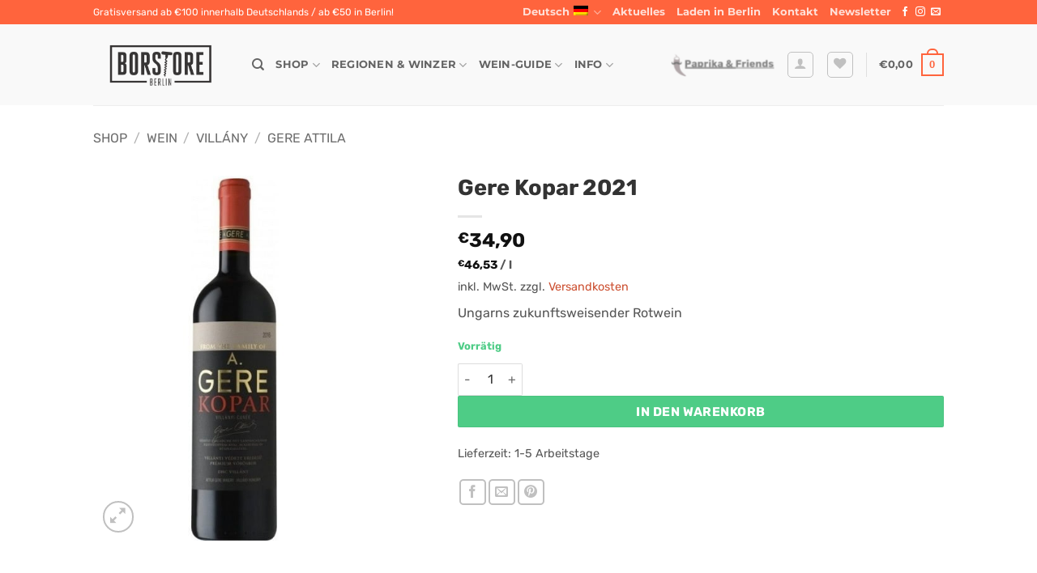

--- FILE ---
content_type: text/html; charset=UTF-8
request_url: https://borstore.de/shop/wein/villany-de/gere-attila-de/gere-kopar/
body_size: 51995
content:
<!DOCTYPE html>
<html lang="de-DE" class="loading-site no-js">
<head>
	<meta charset="UTF-8" />
	<link rel="profile" href="https://gmpg.org/xfn/11" />
	<link rel="pingback" href="https://borstore.de/xmlrpc.php" />

					<script>document.documentElement.className = document.documentElement.className + ' yes-js js_active js'</script>
			<script>(function(html){html.className = html.className.replace(/\bno-js\b/,'js')})(document.documentElement);</script>
<meta name='robots' content='index, follow, max-image-preview:large, max-snippet:-1, max-video-preview:-1' />
<meta name="viewport" content="width=device-width, initial-scale=1" />
	<!-- This site is optimized with the Yoast SEO plugin v26.7 - https://yoast.com/wordpress/plugins/seo/ -->
	<title>Gere Kopar 2021 - BorStore – Wein aus Ungarn</title>
	<link rel="canonical" href="https://borstore.de/shop/wein/villany-de/gere-attila-de/gere-kopar/" />
	<meta property="og:locale" content="de_DE" />
	<meta property="og:type" content="article" />
	<meta property="og:title" content="Gere Kopar 2021 - BorStore – Wein aus Ungarn" />
	<meta property="og:description" content="Ungarns zukunftsweisender Rotwein" />
	<meta property="og:url" content="https://borstore.de/shop/wein/villany-de/gere-attila-de/gere-kopar/" />
	<meta property="og:site_name" content="BorStore – Wein aus Ungarn" />
	<meta property="article:publisher" content="https://facebook.com/borstore" />
	<meta property="article:modified_time" content="2026-01-18T08:46:29+00:00" />
	<meta property="og:image" content="https://borstore.de/wp-content/uploads/2020/04/gere_kopar_2016_f_nn.jpg" />
	<meta property="og:image:width" content="450" />
	<meta property="og:image:height" content="600" />
	<meta property="og:image:type" content="image/jpeg" />
	<meta name="twitter:card" content="summary_large_image" />
	<meta name="twitter:label1" content="Geschätzte Lesezeit" />
	<meta name="twitter:data1" content="1 Minute" />
	<script type="application/ld+json" class="yoast-schema-graph">{"@context":"https://schema.org","@graph":[{"@type":"WebPage","@id":"https://borstore.de/shop/wein/villany-de/gere-attila-de/gere-kopar/","url":"https://borstore.de/shop/wein/villany-de/gere-attila-de/gere-kopar/","name":"Gere Kopar 2021 - BorStore – Wein aus Ungarn","isPartOf":{"@id":"https://borstore.de/#website"},"primaryImageOfPage":{"@id":"https://borstore.de/shop/wein/villany-de/gere-attila-de/gere-kopar/#primaryimage"},"image":{"@id":"https://borstore.de/shop/wein/villany-de/gere-attila-de/gere-kopar/#primaryimage"},"thumbnailUrl":"https://borstore.de/wp-content/uploads/2020/04/gere_kopar_2016_f_nn.jpg","datePublished":"2018-07-25T15:02:25+00:00","dateModified":"2026-01-18T08:46:29+00:00","breadcrumb":{"@id":"https://borstore.de/shop/wein/villany-de/gere-attila-de/gere-kopar/#breadcrumb"},"inLanguage":"de","potentialAction":[{"@type":"ReadAction","target":["https://borstore.de/shop/wein/villany-de/gere-attila-de/gere-kopar/"]}]},{"@type":"ImageObject","inLanguage":"de","@id":"https://borstore.de/shop/wein/villany-de/gere-attila-de/gere-kopar/#primaryimage","url":"https://borstore.de/wp-content/uploads/2020/04/gere_kopar_2016_f_nn.jpg","contentUrl":"https://borstore.de/wp-content/uploads/2020/04/gere_kopar_2016_f_nn.jpg","width":450,"height":600},{"@type":"BreadcrumbList","@id":"https://borstore.de/shop/wein/villany-de/gere-attila-de/gere-kopar/#breadcrumb","itemListElement":[{"@type":"ListItem","position":1,"name":"Home","item":"https://borstore.de/"},{"@type":"ListItem","position":2,"name":"Shop","item":"https://borstore.de/shop/"},{"@type":"ListItem","position":3,"name":"Gere Kopar 2021"}]},{"@type":"WebSite","@id":"https://borstore.de/#website","url":"https://borstore.de/","name":"BorStore – Wein aus Ungarn","description":"Spannende ungarische Weine aus den besten Weinregionen","publisher":{"@id":"https://borstore.de/#organization"},"alternateName":"BorStore","potentialAction":[{"@type":"SearchAction","target":{"@type":"EntryPoint","urlTemplate":"https://borstore.de/?s={search_term_string}"},"query-input":{"@type":"PropertyValueSpecification","valueRequired":true,"valueName":"search_term_string"}}],"inLanguage":"de"},{"@type":"Organization","@id":"https://borstore.de/#organization","name":"BorStore Weinversand KG","alternateName":"BorStore","url":"https://borstore.de/","logo":{"@type":"ImageObject","inLanguage":"de","@id":"https://borstore.de/#/schema/logo/image/","url":"https://borstore.de/wp-content/uploads/2017/07/cropped-borstore_logo.png","contentUrl":"https://borstore.de/wp-content/uploads/2017/07/cropped-borstore_logo.png","width":269,"height":110,"caption":"BorStore Weinversand KG"},"image":{"@id":"https://borstore.de/#/schema/logo/image/"},"sameAs":["https://facebook.com/borstore"]}]}</script>
	<!-- / Yoast SEO plugin. -->



<link rel='prefetch' href='https://borstore.de/wp-content/themes/flatsome/assets/js/flatsome.js?ver=e2eddd6c228105dac048' />
<link rel='prefetch' href='https://borstore.de/wp-content/themes/flatsome/assets/js/chunk.slider.js?ver=3.20.4' />
<link rel='prefetch' href='https://borstore.de/wp-content/themes/flatsome/assets/js/chunk.popups.js?ver=3.20.4' />
<link rel='prefetch' href='https://borstore.de/wp-content/themes/flatsome/assets/js/chunk.tooltips.js?ver=3.20.4' />
<link rel='prefetch' href='https://borstore.de/wp-content/themes/flatsome/assets/js/woocommerce.js?ver=1c9be63d628ff7c3ff4c' />
<style id='wp-img-auto-sizes-contain-inline-css' type='text/css'>
img:is([sizes=auto i],[sizes^="auto," i]){contain-intrinsic-size:3000px 1500px}
/*# sourceURL=wp-img-auto-sizes-contain-inline-css */
</style>
<link rel='stylesheet' id='addify_csp_front_css-css' href='https://borstore.de/wp-content/plugins/role-based-pricing-for-woocommerce//assets/css/addify_csp_front_css.css?ver=1.0' type='text/css' media='all' />
<style id='wp-block-library-inline-css' type='text/css'>
:root{--wp-block-synced-color:#7a00df;--wp-block-synced-color--rgb:122,0,223;--wp-bound-block-color:var(--wp-block-synced-color);--wp-editor-canvas-background:#ddd;--wp-admin-theme-color:#007cba;--wp-admin-theme-color--rgb:0,124,186;--wp-admin-theme-color-darker-10:#006ba1;--wp-admin-theme-color-darker-10--rgb:0,107,160.5;--wp-admin-theme-color-darker-20:#005a87;--wp-admin-theme-color-darker-20--rgb:0,90,135;--wp-admin-border-width-focus:2px}@media (min-resolution:192dpi){:root{--wp-admin-border-width-focus:1.5px}}.wp-element-button{cursor:pointer}:root .has-very-light-gray-background-color{background-color:#eee}:root .has-very-dark-gray-background-color{background-color:#313131}:root .has-very-light-gray-color{color:#eee}:root .has-very-dark-gray-color{color:#313131}:root .has-vivid-green-cyan-to-vivid-cyan-blue-gradient-background{background:linear-gradient(135deg,#00d084,#0693e3)}:root .has-purple-crush-gradient-background{background:linear-gradient(135deg,#34e2e4,#4721fb 50%,#ab1dfe)}:root .has-hazy-dawn-gradient-background{background:linear-gradient(135deg,#faaca8,#dad0ec)}:root .has-subdued-olive-gradient-background{background:linear-gradient(135deg,#fafae1,#67a671)}:root .has-atomic-cream-gradient-background{background:linear-gradient(135deg,#fdd79a,#004a59)}:root .has-nightshade-gradient-background{background:linear-gradient(135deg,#330968,#31cdcf)}:root .has-midnight-gradient-background{background:linear-gradient(135deg,#020381,#2874fc)}:root{--wp--preset--font-size--normal:16px;--wp--preset--font-size--huge:42px}.has-regular-font-size{font-size:1em}.has-larger-font-size{font-size:2.625em}.has-normal-font-size{font-size:var(--wp--preset--font-size--normal)}.has-huge-font-size{font-size:var(--wp--preset--font-size--huge)}.has-text-align-center{text-align:center}.has-text-align-left{text-align:left}.has-text-align-right{text-align:right}.has-fit-text{white-space:nowrap!important}#end-resizable-editor-section{display:none}.aligncenter{clear:both}.items-justified-left{justify-content:flex-start}.items-justified-center{justify-content:center}.items-justified-right{justify-content:flex-end}.items-justified-space-between{justify-content:space-between}.screen-reader-text{border:0;clip-path:inset(50%);height:1px;margin:-1px;overflow:hidden;padding:0;position:absolute;width:1px;word-wrap:normal!important}.screen-reader-text:focus{background-color:#ddd;clip-path:none;color:#444;display:block;font-size:1em;height:auto;left:5px;line-height:normal;padding:15px 23px 14px;text-decoration:none;top:5px;width:auto;z-index:100000}html :where(.has-border-color){border-style:solid}html :where([style*=border-top-color]){border-top-style:solid}html :where([style*=border-right-color]){border-right-style:solid}html :where([style*=border-bottom-color]){border-bottom-style:solid}html :where([style*=border-left-color]){border-left-style:solid}html :where([style*=border-width]){border-style:solid}html :where([style*=border-top-width]){border-top-style:solid}html :where([style*=border-right-width]){border-right-style:solid}html :where([style*=border-bottom-width]){border-bottom-style:solid}html :where([style*=border-left-width]){border-left-style:solid}html :where(img[class*=wp-image-]){height:auto;max-width:100%}:where(figure){margin:0 0 1em}html :where(.is-position-sticky){--wp-admin--admin-bar--position-offset:var(--wp-admin--admin-bar--height,0px)}@media screen and (max-width:600px){html :where(.is-position-sticky){--wp-admin--admin-bar--position-offset:0px}}

/*# sourceURL=wp-block-library-inline-css */
</style><link rel='stylesheet' id='wc-blocks-style-css' href='https://borstore.de/wp-content/plugins/woocommerce/assets/client/blocks/wc-blocks.css?ver=wc-10.4.3' type='text/css' media='all' />
<link rel='stylesheet' id='jquery-selectBox-css' href='https://borstore.de/wp-content/plugins/yith-woocommerce-wishlist/assets/css/jquery.selectBox.css?ver=1.2.0' type='text/css' media='all' />
<link rel='stylesheet' id='woocommerce_prettyPhoto_css-css' href='//borstore.de/wp-content/plugins/woocommerce/assets/css/prettyPhoto.css?ver=3.1.6' type='text/css' media='all' />
<link rel='stylesheet' id='yith-wcwl-main-css' href='https://borstore.de/wp-content/plugins/yith-woocommerce-wishlist/assets/css/style.css?ver=4.11.0' type='text/css' media='all' />
<style id='yith-wcwl-main-inline-css' type='text/css'>
 :root { --color-add-to-wishlist-background: #333333; --color-add-to-wishlist-text: #FFFFFF; --color-add-to-wishlist-border: #333333; --color-add-to-wishlist-background-hover: #333333; --color-add-to-wishlist-text-hover: #FFFFFF; --color-add-to-wishlist-border-hover: #333333; --rounded-corners-radius: 47px; --color-add-to-cart-background: #333333; --color-add-to-cart-text: #FFFFFF; --color-add-to-cart-border: #333333; --color-add-to-cart-background-hover: #4F4F4F; --color-add-to-cart-text-hover: #FFFFFF; --color-add-to-cart-border-hover: #4F4F4F; --add-to-cart-rounded-corners-radius: 16px; --color-button-style-1-background: #333333; --color-button-style-1-text: #FFFFFF; --color-button-style-1-border: #333333; --color-button-style-1-background-hover: #4F4F4F; --color-button-style-1-text-hover: #FFFFFF; --color-button-style-1-border-hover: #4F4F4F; --color-button-style-2-background: #333333; --color-button-style-2-text: #FFFFFF; --color-button-style-2-border: #333333; --color-button-style-2-background-hover: #4F4F4F; --color-button-style-2-text-hover: #FFFFFF; --color-button-style-2-border-hover: #4F4F4F; --color-wishlist-table-background: #FFFFFF; --color-wishlist-table-text: #6d6c6c; --color-wishlist-table-border: #FFFFFF; --color-headers-background: #F4F4F4; --color-share-button-color: #FFFFFF; --color-share-button-color-hover: #FFFFFF; --color-fb-button-background: #39599E; --color-fb-button-background-hover: #595A5A; --color-tw-button-background: #45AFE2; --color-tw-button-background-hover: #595A5A; --color-pr-button-background: #AB2E31; --color-pr-button-background-hover: #595A5A; --color-em-button-background: #FBB102; --color-em-button-background-hover: #595A5A; --color-wa-button-background: #00A901; --color-wa-button-background-hover: #595A5A; --feedback-duration: 3s } 
 :root { --color-add-to-wishlist-background: #333333; --color-add-to-wishlist-text: #FFFFFF; --color-add-to-wishlist-border: #333333; --color-add-to-wishlist-background-hover: #333333; --color-add-to-wishlist-text-hover: #FFFFFF; --color-add-to-wishlist-border-hover: #333333; --rounded-corners-radius: 47px; --color-add-to-cart-background: #333333; --color-add-to-cart-text: #FFFFFF; --color-add-to-cart-border: #333333; --color-add-to-cart-background-hover: #4F4F4F; --color-add-to-cart-text-hover: #FFFFFF; --color-add-to-cart-border-hover: #4F4F4F; --add-to-cart-rounded-corners-radius: 16px; --color-button-style-1-background: #333333; --color-button-style-1-text: #FFFFFF; --color-button-style-1-border: #333333; --color-button-style-1-background-hover: #4F4F4F; --color-button-style-1-text-hover: #FFFFFF; --color-button-style-1-border-hover: #4F4F4F; --color-button-style-2-background: #333333; --color-button-style-2-text: #FFFFFF; --color-button-style-2-border: #333333; --color-button-style-2-background-hover: #4F4F4F; --color-button-style-2-text-hover: #FFFFFF; --color-button-style-2-border-hover: #4F4F4F; --color-wishlist-table-background: #FFFFFF; --color-wishlist-table-text: #6d6c6c; --color-wishlist-table-border: #FFFFFF; --color-headers-background: #F4F4F4; --color-share-button-color: #FFFFFF; --color-share-button-color-hover: #FFFFFF; --color-fb-button-background: #39599E; --color-fb-button-background-hover: #595A5A; --color-tw-button-background: #45AFE2; --color-tw-button-background-hover: #595A5A; --color-pr-button-background: #AB2E31; --color-pr-button-background-hover: #595A5A; --color-em-button-background: #FBB102; --color-em-button-background-hover: #595A5A; --color-wa-button-background: #00A901; --color-wa-button-background-hover: #595A5A; --feedback-duration: 3s } 
 :root { --color-add-to-wishlist-background: #333333; --color-add-to-wishlist-text: #FFFFFF; --color-add-to-wishlist-border: #333333; --color-add-to-wishlist-background-hover: #333333; --color-add-to-wishlist-text-hover: #FFFFFF; --color-add-to-wishlist-border-hover: #333333; --rounded-corners-radius: 47px; --color-add-to-cart-background: #333333; --color-add-to-cart-text: #FFFFFF; --color-add-to-cart-border: #333333; --color-add-to-cart-background-hover: #4F4F4F; --color-add-to-cart-text-hover: #FFFFFF; --color-add-to-cart-border-hover: #4F4F4F; --add-to-cart-rounded-corners-radius: 16px; --color-button-style-1-background: #333333; --color-button-style-1-text: #FFFFFF; --color-button-style-1-border: #333333; --color-button-style-1-background-hover: #4F4F4F; --color-button-style-1-text-hover: #FFFFFF; --color-button-style-1-border-hover: #4F4F4F; --color-button-style-2-background: #333333; --color-button-style-2-text: #FFFFFF; --color-button-style-2-border: #333333; --color-button-style-2-background-hover: #4F4F4F; --color-button-style-2-text-hover: #FFFFFF; --color-button-style-2-border-hover: #4F4F4F; --color-wishlist-table-background: #FFFFFF; --color-wishlist-table-text: #6d6c6c; --color-wishlist-table-border: #FFFFFF; --color-headers-background: #F4F4F4; --color-share-button-color: #FFFFFF; --color-share-button-color-hover: #FFFFFF; --color-fb-button-background: #39599E; --color-fb-button-background-hover: #595A5A; --color-tw-button-background: #45AFE2; --color-tw-button-background-hover: #595A5A; --color-pr-button-background: #AB2E31; --color-pr-button-background-hover: #595A5A; --color-em-button-background: #FBB102; --color-em-button-background-hover: #595A5A; --color-wa-button-background: #00A901; --color-wa-button-background-hover: #595A5A; --feedback-duration: 3s } 
 :root { --color-add-to-wishlist-background: #333333; --color-add-to-wishlist-text: #FFFFFF; --color-add-to-wishlist-border: #333333; --color-add-to-wishlist-background-hover: #333333; --color-add-to-wishlist-text-hover: #FFFFFF; --color-add-to-wishlist-border-hover: #333333; --rounded-corners-radius: 47px; --color-add-to-cart-background: #333333; --color-add-to-cart-text: #FFFFFF; --color-add-to-cart-border: #333333; --color-add-to-cart-background-hover: #4F4F4F; --color-add-to-cart-text-hover: #FFFFFF; --color-add-to-cart-border-hover: #4F4F4F; --add-to-cart-rounded-corners-radius: 16px; --color-button-style-1-background: #333333; --color-button-style-1-text: #FFFFFF; --color-button-style-1-border: #333333; --color-button-style-1-background-hover: #4F4F4F; --color-button-style-1-text-hover: #FFFFFF; --color-button-style-1-border-hover: #4F4F4F; --color-button-style-2-background: #333333; --color-button-style-2-text: #FFFFFF; --color-button-style-2-border: #333333; --color-button-style-2-background-hover: #4F4F4F; --color-button-style-2-text-hover: #FFFFFF; --color-button-style-2-border-hover: #4F4F4F; --color-wishlist-table-background: #FFFFFF; --color-wishlist-table-text: #6d6c6c; --color-wishlist-table-border: #FFFFFF; --color-headers-background: #F4F4F4; --color-share-button-color: #FFFFFF; --color-share-button-color-hover: #FFFFFF; --color-fb-button-background: #39599E; --color-fb-button-background-hover: #595A5A; --color-tw-button-background: #45AFE2; --color-tw-button-background-hover: #595A5A; --color-pr-button-background: #AB2E31; --color-pr-button-background-hover: #595A5A; --color-em-button-background: #FBB102; --color-em-button-background-hover: #595A5A; --color-wa-button-background: #00A901; --color-wa-button-background-hover: #595A5A; --feedback-duration: 3s } 
 :root { --color-add-to-wishlist-background: #333333; --color-add-to-wishlist-text: #FFFFFF; --color-add-to-wishlist-border: #333333; --color-add-to-wishlist-background-hover: #333333; --color-add-to-wishlist-text-hover: #FFFFFF; --color-add-to-wishlist-border-hover: #333333; --rounded-corners-radius: 47px; --color-add-to-cart-background: #333333; --color-add-to-cart-text: #FFFFFF; --color-add-to-cart-border: #333333; --color-add-to-cart-background-hover: #4F4F4F; --color-add-to-cart-text-hover: #FFFFFF; --color-add-to-cart-border-hover: #4F4F4F; --add-to-cart-rounded-corners-radius: 16px; --color-button-style-1-background: #333333; --color-button-style-1-text: #FFFFFF; --color-button-style-1-border: #333333; --color-button-style-1-background-hover: #4F4F4F; --color-button-style-1-text-hover: #FFFFFF; --color-button-style-1-border-hover: #4F4F4F; --color-button-style-2-background: #333333; --color-button-style-2-text: #FFFFFF; --color-button-style-2-border: #333333; --color-button-style-2-background-hover: #4F4F4F; --color-button-style-2-text-hover: #FFFFFF; --color-button-style-2-border-hover: #4F4F4F; --color-wishlist-table-background: #FFFFFF; --color-wishlist-table-text: #6d6c6c; --color-wishlist-table-border: #FFFFFF; --color-headers-background: #F4F4F4; --color-share-button-color: #FFFFFF; --color-share-button-color-hover: #FFFFFF; --color-fb-button-background: #39599E; --color-fb-button-background-hover: #595A5A; --color-tw-button-background: #45AFE2; --color-tw-button-background-hover: #595A5A; --color-pr-button-background: #AB2E31; --color-pr-button-background-hover: #595A5A; --color-em-button-background: #FBB102; --color-em-button-background-hover: #595A5A; --color-wa-button-background: #00A901; --color-wa-button-background-hover: #595A5A; --feedback-duration: 3s } 
/*# sourceURL=yith-wcwl-main-inline-css */
</style>

<link rel='stylesheet' id='photoswipe-css' href='https://borstore.de/wp-content/plugins/woocommerce/assets/css/photoswipe/photoswipe.min.css?ver=10.4.3' type='text/css' media='all' />
<link rel='stylesheet' id='photoswipe-default-skin-css' href='https://borstore.de/wp-content/plugins/woocommerce/assets/css/photoswipe/default-skin/default-skin.min.css?ver=10.4.3' type='text/css' media='all' />
<style id='woocommerce-inline-inline-css' type='text/css'>
.woocommerce form .form-row .required { visibility: hidden; }
/*# sourceURL=woocommerce-inline-inline-css */
</style>
<link rel='stylesheet' id='wpml-legacy-dropdown-0-css' href='https://borstore.de/wp-content/plugins/sitepress-multilingual-cms/templates/language-switchers/legacy-dropdown/style.min.css?ver=1' type='text/css' media='all' />
<link rel='stylesheet' id='wpml-menu-item-0-css' href='https://borstore.de/wp-content/plugins/sitepress-multilingual-cms/templates/language-switchers/menu-item/style.min.css?ver=1' type='text/css' media='all' />
<link rel='stylesheet' id='cms-navigation-style-base-css' href='https://borstore.de/wp-content/plugins/wpml-cms-nav/res/css/cms-navigation-base.css?ver=1.5.6' type='text/css' media='screen' />
<link rel='stylesheet' id='cms-navigation-style-css' href='https://borstore.de/wp-content/plugins/wpml-cms-nav/res/css/cms-navigation.css?ver=1.5.6' type='text/css' media='screen' />
<link rel='stylesheet' id='flatsome-woocommerce-wishlist-css' href='https://borstore.de/wp-content/themes/flatsome/inc/integrations/wc-yith-wishlist/wishlist.css?ver=3.20.4' type='text/css' media='all' />
<link rel='stylesheet' id='flexible-shipping-free-shipping-css' href='https://borstore.de/wp-content/plugins/flexible-shipping/assets/dist/css/free-shipping.css?ver=6.5.3.2' type='text/css' media='all' />
<link rel='stylesheet' id='wc-pb-checkout-blocks-css' href='https://borstore.de/wp-content/plugins/woocommerce-product-bundles/assets/css/frontend/checkout-blocks.css?ver=8.5.5' type='text/css' media='all' />
<style id='wc-pb-checkout-blocks-inline-css' type='text/css'>
table.wc-block-cart-items .wc-block-cart-items__row.is-bundle__meta_hidden .wc-block-components-product-details__beinhaltet, .wc-block-components-order-summary-item.is-bundle__meta_hidden .wc-block-components-product-details__beinhaltet { display:none; } table.wc-block-cart-items .wc-block-cart-items__row.is-bundle .wc-block-components-product-details__beinhaltet .wc-block-components-product-details__name, .wc-block-components-order-summary-item.is-bundle .wc-block-components-product-details__beinhaltet .wc-block-components-product-details__name { display:block; margin-bottom: 0.5em } table.wc-block-cart-items .wc-block-cart-items__row.is-bundle .wc-block-components-product-details__beinhaltet:not(:first-of-type) .wc-block-components-product-details__name, .wc-block-components-order-summary-item.is-bundle .wc-block-components-product-details__beinhaltet:not(:first-of-type) .wc-block-components-product-details__name { display:none } table.wc-block-cart-items .wc-block-cart-items__row.is-bundle .wc-block-components-product-details__beinhaltet + li:not( .wc-block-components-product-details__beinhaltet ), .wc-block-components-order-summary-item.is-bundle .wc-block-components-product-details__beinhaltet + li:not( .wc-block-components-product-details__beinhaltet ) { margin-top:0.5em }
/*# sourceURL=wc-pb-checkout-blocks-inline-css */
</style>
<link rel='stylesheet' id='woocommerce-gzd-layout-css' href='https://borstore.de/wp-content/plugins/woocommerce-germanized/build/static/layout-styles.css?ver=3.20.5' type='text/css' media='all' />
<style id='woocommerce-gzd-layout-inline-css' type='text/css'>
.woocommerce-checkout .shop_table { background-color: #eeeeee; } .product p.deposit-packaging-type { font-size: 1.25em !important; } p.woocommerce-shipping-destination { display: none; }
                .wc-gzd-nutri-score-value-a {
                    background: url(https://borstore.de/wp-content/plugins/woocommerce-germanized/assets/images/nutri-score-a.svg) no-repeat;
                }
                .wc-gzd-nutri-score-value-b {
                    background: url(https://borstore.de/wp-content/plugins/woocommerce-germanized/assets/images/nutri-score-b.svg) no-repeat;
                }
                .wc-gzd-nutri-score-value-c {
                    background: url(https://borstore.de/wp-content/plugins/woocommerce-germanized/assets/images/nutri-score-c.svg) no-repeat;
                }
                .wc-gzd-nutri-score-value-d {
                    background: url(https://borstore.de/wp-content/plugins/woocommerce-germanized/assets/images/nutri-score-d.svg) no-repeat;
                }
                .wc-gzd-nutri-score-value-e {
                    background: url(https://borstore.de/wp-content/plugins/woocommerce-germanized/assets/images/nutri-score-e.svg) no-repeat;
                }
            
/*# sourceURL=woocommerce-gzd-layout-inline-css */
</style>
<link rel='stylesheet' id='wc-bundle-style-css' href='https://borstore.de/wp-content/plugins/woocommerce-product-bundles/assets/css/frontend/woocommerce.css?ver=8.5.5' type='text/css' media='all' />
<link rel='stylesheet' id='flatsome-main-css' href='https://borstore.de/wp-content/themes/flatsome/assets/css/flatsome.css?ver=3.20.4' type='text/css' media='all' />
<style id='flatsome-main-inline-css' type='text/css'>
@font-face {
				font-family: "fl-icons";
				font-display: block;
				src: url(https://borstore.de/wp-content/themes/flatsome/assets/css/icons/fl-icons.eot?v=3.20.4);
				src:
					url(https://borstore.de/wp-content/themes/flatsome/assets/css/icons/fl-icons.eot#iefix?v=3.20.4) format("embedded-opentype"),
					url(https://borstore.de/wp-content/themes/flatsome/assets/css/icons/fl-icons.woff2?v=3.20.4) format("woff2"),
					url(https://borstore.de/wp-content/themes/flatsome/assets/css/icons/fl-icons.ttf?v=3.20.4) format("truetype"),
					url(https://borstore.de/wp-content/themes/flatsome/assets/css/icons/fl-icons.woff?v=3.20.4) format("woff"),
					url(https://borstore.de/wp-content/themes/flatsome/assets/css/icons/fl-icons.svg?v=3.20.4#fl-icons) format("svg");
			}
/*# sourceURL=flatsome-main-inline-css */
</style>
<link rel='stylesheet' id='flatsome-shop-css' href='https://borstore.de/wp-content/themes/flatsome/assets/css/flatsome-shop.css?ver=3.20.4' type='text/css' media='all' />
<link rel='stylesheet' id='moove_gdpr_frontend-css' href='https://borstore.de/wp-content/plugins/gdpr-cookie-compliance/dist/styles/gdpr-main-nf.css?ver=5.0.9' type='text/css' media='all' />
<style id='moove_gdpr_frontend-inline-css' type='text/css'>
				#moove_gdpr_cookie_modal .moove-gdpr-modal-content .moove-gdpr-tab-main h3.tab-title, 
				#moove_gdpr_cookie_modal .moove-gdpr-modal-content .moove-gdpr-tab-main span.tab-title,
				#moove_gdpr_cookie_modal .moove-gdpr-modal-content .moove-gdpr-modal-left-content #moove-gdpr-menu li a, 
				#moove_gdpr_cookie_modal .moove-gdpr-modal-content .moove-gdpr-modal-left-content #moove-gdpr-menu li button,
				#moove_gdpr_cookie_modal .moove-gdpr-modal-content .moove-gdpr-modal-left-content .moove-gdpr-branding-cnt a,
				#moove_gdpr_cookie_modal .moove-gdpr-modal-content .moove-gdpr-modal-footer-content .moove-gdpr-button-holder a.mgbutton, 
				#moove_gdpr_cookie_modal .moove-gdpr-modal-content .moove-gdpr-modal-footer-content .moove-gdpr-button-holder button.mgbutton,
				#moove_gdpr_cookie_modal .cookie-switch .cookie-slider:after, 
				#moove_gdpr_cookie_modal .cookie-switch .slider:after, 
				#moove_gdpr_cookie_modal .switch .cookie-slider:after, 
				#moove_gdpr_cookie_modal .switch .slider:after,
				#moove_gdpr_cookie_info_bar .moove-gdpr-info-bar-container .moove-gdpr-info-bar-content p, 
				#moove_gdpr_cookie_info_bar .moove-gdpr-info-bar-container .moove-gdpr-info-bar-content p a,
				#moove_gdpr_cookie_info_bar .moove-gdpr-info-bar-container .moove-gdpr-info-bar-content a.mgbutton, 
				#moove_gdpr_cookie_info_bar .moove-gdpr-info-bar-container .moove-gdpr-info-bar-content button.mgbutton,
				#moove_gdpr_cookie_modal .moove-gdpr-modal-content .moove-gdpr-tab-main .moove-gdpr-tab-main-content h1, 
				#moove_gdpr_cookie_modal .moove-gdpr-modal-content .moove-gdpr-tab-main .moove-gdpr-tab-main-content h2, 
				#moove_gdpr_cookie_modal .moove-gdpr-modal-content .moove-gdpr-tab-main .moove-gdpr-tab-main-content h3, 
				#moove_gdpr_cookie_modal .moove-gdpr-modal-content .moove-gdpr-tab-main .moove-gdpr-tab-main-content h4, 
				#moove_gdpr_cookie_modal .moove-gdpr-modal-content .moove-gdpr-tab-main .moove-gdpr-tab-main-content h5, 
				#moove_gdpr_cookie_modal .moove-gdpr-modal-content .moove-gdpr-tab-main .moove-gdpr-tab-main-content h6,
				#moove_gdpr_cookie_modal .moove-gdpr-modal-content.moove_gdpr_modal_theme_v2 .moove-gdpr-modal-title .tab-title,
				#moove_gdpr_cookie_modal .moove-gdpr-modal-content.moove_gdpr_modal_theme_v2 .moove-gdpr-tab-main h3.tab-title, 
				#moove_gdpr_cookie_modal .moove-gdpr-modal-content.moove_gdpr_modal_theme_v2 .moove-gdpr-tab-main span.tab-title,
				#moove_gdpr_cookie_modal .moove-gdpr-modal-content.moove_gdpr_modal_theme_v2 .moove-gdpr-branding-cnt a {
					font-weight: inherit				}
			#moove_gdpr_cookie_modal,#moove_gdpr_cookie_info_bar,.gdpr_cookie_settings_shortcode_content{font-family:inherit}#moove_gdpr_save_popup_settings_button{background-color:#373737;color:#fff}#moove_gdpr_save_popup_settings_button:hover{background-color:#000}#moove_gdpr_cookie_info_bar .moove-gdpr-info-bar-container .moove-gdpr-info-bar-content a.mgbutton,#moove_gdpr_cookie_info_bar .moove-gdpr-info-bar-container .moove-gdpr-info-bar-content button.mgbutton{background-color:#ff643d}#moove_gdpr_cookie_modal .moove-gdpr-modal-content .moove-gdpr-modal-footer-content .moove-gdpr-button-holder a.mgbutton,#moove_gdpr_cookie_modal .moove-gdpr-modal-content .moove-gdpr-modal-footer-content .moove-gdpr-button-holder button.mgbutton,.gdpr_cookie_settings_shortcode_content .gdpr-shr-button.button-green{background-color:#ff643d;border-color:#ff643d}#moove_gdpr_cookie_modal .moove-gdpr-modal-content .moove-gdpr-modal-footer-content .moove-gdpr-button-holder a.mgbutton:hover,#moove_gdpr_cookie_modal .moove-gdpr-modal-content .moove-gdpr-modal-footer-content .moove-gdpr-button-holder button.mgbutton:hover,.gdpr_cookie_settings_shortcode_content .gdpr-shr-button.button-green:hover{background-color:#fff;color:#ff643d}#moove_gdpr_cookie_modal .moove-gdpr-modal-content .moove-gdpr-modal-close i,#moove_gdpr_cookie_modal .moove-gdpr-modal-content .moove-gdpr-modal-close span.gdpr-icon{background-color:#ff643d;border:1px solid #ff643d}#moove_gdpr_cookie_info_bar span.moove-gdpr-infobar-allow-all.focus-g,#moove_gdpr_cookie_info_bar span.moove-gdpr-infobar-allow-all:focus,#moove_gdpr_cookie_info_bar button.moove-gdpr-infobar-allow-all.focus-g,#moove_gdpr_cookie_info_bar button.moove-gdpr-infobar-allow-all:focus,#moove_gdpr_cookie_info_bar span.moove-gdpr-infobar-reject-btn.focus-g,#moove_gdpr_cookie_info_bar span.moove-gdpr-infobar-reject-btn:focus,#moove_gdpr_cookie_info_bar button.moove-gdpr-infobar-reject-btn.focus-g,#moove_gdpr_cookie_info_bar button.moove-gdpr-infobar-reject-btn:focus,#moove_gdpr_cookie_info_bar span.change-settings-button.focus-g,#moove_gdpr_cookie_info_bar span.change-settings-button:focus,#moove_gdpr_cookie_info_bar button.change-settings-button.focus-g,#moove_gdpr_cookie_info_bar button.change-settings-button:focus{-webkit-box-shadow:0 0 1px 3px #ff643d;-moz-box-shadow:0 0 1px 3px #ff643d;box-shadow:0 0 1px 3px #ff643d}#moove_gdpr_cookie_modal .moove-gdpr-modal-content .moove-gdpr-modal-close i:hover,#moove_gdpr_cookie_modal .moove-gdpr-modal-content .moove-gdpr-modal-close span.gdpr-icon:hover,#moove_gdpr_cookie_info_bar span[data-href]>u.change-settings-button{color:#ff643d}#moove_gdpr_cookie_modal .moove-gdpr-modal-content .moove-gdpr-modal-left-content #moove-gdpr-menu li.menu-item-selected a span.gdpr-icon,#moove_gdpr_cookie_modal .moove-gdpr-modal-content .moove-gdpr-modal-left-content #moove-gdpr-menu li.menu-item-selected button span.gdpr-icon{color:inherit}#moove_gdpr_cookie_modal .moove-gdpr-modal-content .moove-gdpr-modal-left-content #moove-gdpr-menu li a span.gdpr-icon,#moove_gdpr_cookie_modal .moove-gdpr-modal-content .moove-gdpr-modal-left-content #moove-gdpr-menu li button span.gdpr-icon{color:inherit}#moove_gdpr_cookie_modal .gdpr-acc-link{line-height:0;font-size:0;color:transparent;position:absolute}#moove_gdpr_cookie_modal .moove-gdpr-modal-content .moove-gdpr-modal-close:hover i,#moove_gdpr_cookie_modal .moove-gdpr-modal-content .moove-gdpr-modal-left-content #moove-gdpr-menu li a,#moove_gdpr_cookie_modal .moove-gdpr-modal-content .moove-gdpr-modal-left-content #moove-gdpr-menu li button,#moove_gdpr_cookie_modal .moove-gdpr-modal-content .moove-gdpr-modal-left-content #moove-gdpr-menu li button i,#moove_gdpr_cookie_modal .moove-gdpr-modal-content .moove-gdpr-modal-left-content #moove-gdpr-menu li a i,#moove_gdpr_cookie_modal .moove-gdpr-modal-content .moove-gdpr-tab-main .moove-gdpr-tab-main-content a:hover,#moove_gdpr_cookie_info_bar.moove-gdpr-dark-scheme .moove-gdpr-info-bar-container .moove-gdpr-info-bar-content a.mgbutton:hover,#moove_gdpr_cookie_info_bar.moove-gdpr-dark-scheme .moove-gdpr-info-bar-container .moove-gdpr-info-bar-content button.mgbutton:hover,#moove_gdpr_cookie_info_bar.moove-gdpr-dark-scheme .moove-gdpr-info-bar-container .moove-gdpr-info-bar-content a:hover,#moove_gdpr_cookie_info_bar.moove-gdpr-dark-scheme .moove-gdpr-info-bar-container .moove-gdpr-info-bar-content button:hover,#moove_gdpr_cookie_info_bar.moove-gdpr-dark-scheme .moove-gdpr-info-bar-container .moove-gdpr-info-bar-content span.change-settings-button:hover,#moove_gdpr_cookie_info_bar.moove-gdpr-dark-scheme .moove-gdpr-info-bar-container .moove-gdpr-info-bar-content button.change-settings-button:hover,#moove_gdpr_cookie_info_bar.moove-gdpr-dark-scheme .moove-gdpr-info-bar-container .moove-gdpr-info-bar-content u.change-settings-button:hover,#moove_gdpr_cookie_info_bar span[data-href]>u.change-settings-button,#moove_gdpr_cookie_info_bar.moove-gdpr-dark-scheme .moove-gdpr-info-bar-container .moove-gdpr-info-bar-content a.mgbutton.focus-g,#moove_gdpr_cookie_info_bar.moove-gdpr-dark-scheme .moove-gdpr-info-bar-container .moove-gdpr-info-bar-content button.mgbutton.focus-g,#moove_gdpr_cookie_info_bar.moove-gdpr-dark-scheme .moove-gdpr-info-bar-container .moove-gdpr-info-bar-content a.focus-g,#moove_gdpr_cookie_info_bar.moove-gdpr-dark-scheme .moove-gdpr-info-bar-container .moove-gdpr-info-bar-content button.focus-g,#moove_gdpr_cookie_info_bar.moove-gdpr-dark-scheme .moove-gdpr-info-bar-container .moove-gdpr-info-bar-content a.mgbutton:focus,#moove_gdpr_cookie_info_bar.moove-gdpr-dark-scheme .moove-gdpr-info-bar-container .moove-gdpr-info-bar-content button.mgbutton:focus,#moove_gdpr_cookie_info_bar.moove-gdpr-dark-scheme .moove-gdpr-info-bar-container .moove-gdpr-info-bar-content a:focus,#moove_gdpr_cookie_info_bar.moove-gdpr-dark-scheme .moove-gdpr-info-bar-container .moove-gdpr-info-bar-content button:focus,#moove_gdpr_cookie_info_bar.moove-gdpr-dark-scheme .moove-gdpr-info-bar-container .moove-gdpr-info-bar-content span.change-settings-button.focus-g,span.change-settings-button:focus,button.change-settings-button.focus-g,button.change-settings-button:focus,#moove_gdpr_cookie_info_bar.moove-gdpr-dark-scheme .moove-gdpr-info-bar-container .moove-gdpr-info-bar-content u.change-settings-button.focus-g,#moove_gdpr_cookie_info_bar.moove-gdpr-dark-scheme .moove-gdpr-info-bar-container .moove-gdpr-info-bar-content u.change-settings-button:focus{color:#ff643d}#moove_gdpr_cookie_modal .moove-gdpr-branding.focus-g span,#moove_gdpr_cookie_modal .moove-gdpr-modal-content .moove-gdpr-tab-main a.focus-g,#moove_gdpr_cookie_modal .moove-gdpr-modal-content .moove-gdpr-tab-main .gdpr-cd-details-toggle.focus-g{color:#ff643d}#moove_gdpr_cookie_modal.gdpr_lightbox-hide{display:none}
/*# sourceURL=moove_gdpr_frontend-inline-css */
</style>
<link rel='stylesheet' id='wc-gzdp-theme-flatsome-css' href='https://borstore.de/wp-content/plugins/woocommerce-germanized-pro/build/static/wc-gzdp-theme-flatsome-styles.css?ver=4.2.12' type='text/css' media='all' />
<script type="text/template" id="tmpl-variation-template">
	<div class="woocommerce-variation-description">{{{ data.variation.variation_description }}}</div>
	<div class="woocommerce-variation-price">{{{ data.variation.price_html }}}</div>
	<div class="woocommerce-variation-availability">{{{ data.variation.availability_html }}}</div>
</script>
<script type="text/template" id="tmpl-unavailable-variation-template">
	<p role="alert">Dieses Produkt ist leider nicht verfügbar. Bitte wähle eine andere Kombination.</p>
</script>
<script type="text/javascript" src="https://borstore.de/wp-includes/js/jquery/jquery.min.js?ver=3.7.1" id="jquery-core-js"></script>
<script type="text/javascript" src="https://borstore.de/wp-content/plugins/role-based-pricing-for-woocommerce/assets/js/addify_csp_front_js.js?ver=1.0" id="af_csp_front_js-js"></script>
<script type="text/javascript" id="wpml-cookie-js-extra">
/* <![CDATA[ */
var wpml_cookies = {"wp-wpml_current_language":{"value":"de","expires":1,"path":"/"}};
var wpml_cookies = {"wp-wpml_current_language":{"value":"de","expires":1,"path":"/"}};
//# sourceURL=wpml-cookie-js-extra
/* ]]> */
</script>
<script type="text/javascript" src="https://borstore.de/wp-content/plugins/sitepress-multilingual-cms/res/js/cookies/language-cookie.js?ver=486900" id="wpml-cookie-js" defer="defer" data-wp-strategy="defer"></script>
<script type="text/javascript" id="my-ajax-script-js-extra">
/* <![CDATA[ */
var myAjaxObject = {"ajaxUrl":"https://borstore.de/wp-admin/admin-ajax.php","nonce":"e6e42dea45"};
//# sourceURL=my-ajax-script-js-extra
/* ]]> */
</script>
<script type="text/javascript" src="https://borstore.de/wp-content/plugins/role-based-pricing-for-woocommerce/includes/../assets/js/addify_csp_front_js.js?ver=1.0.0" id="my-ajax-script-js"></script>
<script type="text/javascript" src="https://borstore.de/wp-content/plugins/woocommerce/assets/js/jquery-blockui/jquery.blockUI.min.js?ver=2.7.0-wc.10.4.3" id="wc-jquery-blockui-js" data-wp-strategy="defer"></script>
<script type="text/javascript" id="wc-add-to-cart-js-extra">
/* <![CDATA[ */
var wc_add_to_cart_params = {"ajax_url":"/wp-admin/admin-ajax.php","wc_ajax_url":"/?wc-ajax=%%endpoint%%","i18n_view_cart":"Warenkorb anzeigen","cart_url":"https://borstore.de/cart/","is_cart":"","cart_redirect_after_add":"no"};
//# sourceURL=wc-add-to-cart-js-extra
/* ]]> */
</script>
<script type="text/javascript" src="https://borstore.de/wp-content/plugins/woocommerce/assets/js/frontend/add-to-cart.min.js?ver=10.4.3" id="wc-add-to-cart-js" defer="defer" data-wp-strategy="defer"></script>
<script type="text/javascript" src="https://borstore.de/wp-content/plugins/woocommerce/assets/js/photoswipe/photoswipe.min.js?ver=4.1.1-wc.10.4.3" id="wc-photoswipe-js" defer="defer" data-wp-strategy="defer"></script>
<script type="text/javascript" src="https://borstore.de/wp-content/plugins/woocommerce/assets/js/photoswipe/photoswipe-ui-default.min.js?ver=4.1.1-wc.10.4.3" id="wc-photoswipe-ui-default-js" defer="defer" data-wp-strategy="defer"></script>
<script type="text/javascript" id="wc-single-product-js-extra">
/* <![CDATA[ */
var wc_single_product_params = {"i18n_required_rating_text":"Bitte w\u00e4hle eine Wertung","i18n_rating_options":["1 von 5\u00a0Sternen","2 von 5\u00a0Sternen","3 von 5\u00a0Sternen","4 von 5\u00a0Sternen","5 von 5\u00a0Sternen"],"i18n_product_gallery_trigger_text":"Bildergalerie im Vollbildmodus anzeigen","review_rating_required":"no","flexslider":{"rtl":false,"animation":"slide","smoothHeight":true,"directionNav":false,"controlNav":"thumbnails","slideshow":false,"animationSpeed":500,"animationLoop":false,"allowOneSlide":false},"zoom_enabled":"","zoom_options":[],"photoswipe_enabled":"1","photoswipe_options":{"shareEl":false,"closeOnScroll":false,"history":false,"hideAnimationDuration":0,"showAnimationDuration":0},"flexslider_enabled":""};
//# sourceURL=wc-single-product-js-extra
/* ]]> */
</script>
<script type="text/javascript" src="https://borstore.de/wp-content/plugins/woocommerce/assets/js/frontend/single-product.min.js?ver=10.4.3" id="wc-single-product-js" data-wp-strategy="defer"></script>
<script type="text/javascript" src="https://borstore.de/wp-content/plugins/woocommerce/assets/js/js-cookie/js.cookie.min.js?ver=2.1.4-wc.10.4.3" id="wc-js-cookie-js" data-wp-strategy="defer"></script>
<script type="text/javascript" src="https://borstore.de/wp-content/plugins/sitepress-multilingual-cms/templates/language-switchers/legacy-dropdown/script.min.js?ver=1" id="wpml-legacy-dropdown-0-js"></script>
<script type="text/javascript" id="wc-gzd-unit-price-observer-queue-js-extra">
/* <![CDATA[ */
var wc_gzd_unit_price_observer_queue_params = {"ajax_url":"/wp-admin/admin-ajax.php","wc_ajax_url":"/?wc-ajax=%%endpoint%%","refresh_unit_price_nonce":"7102ce1ae1"};
//# sourceURL=wc-gzd-unit-price-observer-queue-js-extra
/* ]]> */
</script>
<script type="text/javascript" src="https://borstore.de/wp-content/plugins/woocommerce-germanized/build/static/unit-price-observer-queue.js?ver=3.20.5" id="wc-gzd-unit-price-observer-queue-js" data-wp-strategy="defer"></script>
<script type="text/javascript" src="https://borstore.de/wp-content/plugins/woocommerce/assets/js/accounting/accounting.min.js?ver=0.4.2" id="wc-accounting-js"></script>
<script type="text/javascript" src="https://borstore.de/wp-includes/js/underscore.min.js?ver=1.13.7" id="underscore-js"></script>
<script type="text/javascript" id="wp-util-js-extra">
/* <![CDATA[ */
var _wpUtilSettings = {"ajax":{"url":"/wp-admin/admin-ajax.php"}};
//# sourceURL=wp-util-js-extra
/* ]]> */
</script>
<script type="text/javascript" src="https://borstore.de/wp-includes/js/wp-util.min.js?ver=6.9" id="wp-util-js"></script>
<script type="text/javascript" id="wc-add-to-cart-variation-js-extra">
/* <![CDATA[ */
var wc_add_to_cart_variation_params = {"wc_ajax_url":"/?wc-ajax=%%endpoint%%","i18n_no_matching_variations_text":"Leider entsprechen keine Produkte deiner Auswahl. Bitte w\u00e4hle eine andere Kombination.","i18n_make_a_selection_text":"Bitte w\u00e4hle die Produktoptionen, bevor du den Artikel in den Warenkorb legst.","i18n_unavailable_text":"Dieses Produkt ist leider nicht verf\u00fcgbar. Bitte w\u00e4hle eine andere Kombination.","i18n_reset_alert_text":"Deine Auswahl wurde zur\u00fcckgesetzt. Bitte w\u00e4hle Produktoptionen aus, bevor du den Artikel in den Warenkorb legst."};
//# sourceURL=wc-add-to-cart-variation-js-extra
/* ]]> */
</script>
<script type="text/javascript" src="https://borstore.de/wp-content/plugins/woocommerce/assets/js/frontend/add-to-cart-variation.min.js?ver=10.4.3" id="wc-add-to-cart-variation-js" data-wp-strategy="defer"></script>
<script type="text/javascript" id="wc-gzd-add-to-cart-variation-js-extra">
/* <![CDATA[ */
var wc_gzd_add_to_cart_variation_params = {"wrapper":".product","price_selector":"p.price","replace_price":"1"};
//# sourceURL=wc-gzd-add-to-cart-variation-js-extra
/* ]]> */
</script>
<script type="text/javascript" src="https://borstore.de/wp-content/plugins/woocommerce-germanized/build/static/add-to-cart-variation.js?ver=3.20.5" id="wc-gzd-add-to-cart-variation-js" data-wp-strategy="defer"></script>
<meta name="generator" content="WPML ver:4.8.6 stt:1,3;" />
								<script>
					// Define dataLayer and the gtag function.
					window.dataLayer = window.dataLayer || [];
					function gtag(){dataLayer.push(arguments);}

					// Set default consent to 'denied' as a placeholder
					// Determine actual values based on your own requirements
					gtag('consent', 'default', {
						'ad_storage': 'denied',
						'ad_user_data': 'denied',
						'ad_personalization': 'denied',
						'analytics_storage': 'denied',
						'personalization_storage': 'denied',
						'security_storage': 'denied',
						'functionality_storage': 'denied',
						'wait_for_update': '2000'
					});
				</script>

				<!-- Google Tag Manager -->
				<script>(function(w,d,s,l,i){w[l]=w[l]||[];w[l].push({'gtm.start':
				new Date().getTime(),event:'gtm.js'});var f=d.getElementsByTagName(s)[0],
				j=d.createElement(s),dl=l!='dataLayer'?'&l='+l:'';j.async=true;j.src=
				'https://www.googletagmanager.com/gtm.js?id='+i+dl;f.parentNode.insertBefore(j,f);
				})(window,document,'script','dataLayer','GTM-WFXV764N');</script>
				<!-- End Google Tag Manager -->
							<meta name="google-site-verification" content="w_j6bNmJ5tTqk066ss1eYhmj10nfo03COYUCuciVs78" />
<!-- MailerLite Universal -->
<script>
    (function(w,d,e,u,f,l,n){w[f]=w[f]||function(){(w[f].q=w[f].q||[])
    .push(arguments);},l=d.createElement(e),l.async=1,l.src=u,
    n=d.getElementsByTagName(e)[0],n.parentNode.insertBefore(l,n);})
    (window,document,'script','https://assets.mailerlite.com/js/universal.js','ml');
    ml('account', '1618655');
</script>
<!-- End MailerLite Universal -->	<noscript><style>.woocommerce-product-gallery{ opacity: 1 !important; }</style></noscript>
	<link rel="icon" href="https://borstore.de/wp-content/uploads/2017/07/cropped-borstore_icon-100x100.png" sizes="32x32" />
<link rel="icon" href="https://borstore.de/wp-content/uploads/2017/07/cropped-borstore_icon-200x200.png" sizes="192x192" />
<link rel="apple-touch-icon" href="https://borstore.de/wp-content/uploads/2017/07/cropped-borstore_icon-200x200.png" />
<meta name="msapplication-TileImage" content="https://borstore.de/wp-content/uploads/2017/07/cropped-borstore_icon-450x450.png" />
<style id="custom-css" type="text/css">:root {--primary-color: #ff643d;--fs-color-primary: #ff643d;--fs-color-secondary: #4ecc86;--fs-color-success: #4ecc86;--fs-color-alert: #ff643d;--fs-color-base: #555555;--fs-experimental-link-color: #cc5031;--fs-experimental-link-color-hover: #ff643d;}.tooltipster-base {--tooltip-color: #fff;--tooltip-bg-color: #000;}.off-canvas-right .mfp-content, .off-canvas-left .mfp-content {--drawer-width: 300px;}.off-canvas .mfp-content.off-canvas-cart {--drawer-width: 360px;}.header-main{height: 100px}#logo img{max-height: 100px}#logo{width:166px;}.header-bottom{min-height: 10px}.header-top{min-height: 30px}.transparent .header-main{height: 30px}.transparent #logo img{max-height: 30px}.has-transparent + .page-title:first-of-type,.has-transparent + #main > .page-title,.has-transparent + #main > div > .page-title,.has-transparent + #main .page-header-wrapper:first-of-type .page-title{padding-top: 60px;}.header.show-on-scroll,.stuck .header-main{height:70px!important}.stuck #logo img{max-height: 70px!important}.search-form{ width: 100%;}.header-bg-color {background-color: #f9f9f9}.header-bottom {background-color: #f1f1f1}.top-bar-nav > li > a{line-height: 16px }.header-main .nav > li > a{line-height: 16px }.stuck .header-main .nav > li > a{line-height: 50px }@media (max-width: 549px) {.header-main{height: 70px}#logo img{max-height: 70px}}.nav-dropdown{font-size:100%}.header-top{background-color:#ff643d!important;}h1,h2,h3,h4,h5,h6,.heading-font{color: #333333;}@media screen and (max-width: 549px){body{font-size: 100%;}}body{font-family: Rubik, sans-serif;}body {font-weight: 400;font-style: normal;}.nav > li > a {font-family: Montserrat, sans-serif;}.mobile-sidebar-levels-2 .nav > li > ul > li > a {font-family: Montserrat, sans-serif;}.nav > li > a,.mobile-sidebar-levels-2 .nav > li > ul > li > a {font-weight: 700;font-style: normal;}h1,h2,h3,h4,h5,h6,.heading-font, .off-canvas-center .nav-sidebar.nav-vertical > li > a{font-family: Rubik, sans-serif;}h1,h2,h3,h4,h5,h6,.heading-font,.banner h1,.banner h2 {font-weight: 700;font-style: normal;}.alt-font{font-family: Rubik, sans-serif;}.alt-font {font-weight: 400!important;font-style: normal!important;}.shop-page-title.featured-title .title-overlay{background-color: #555555;}.has-equal-box-heights .box-image {padding-top: 150%;}.star-rating span:before,.star-rating:before, .woocommerce-page .star-rating:before, .stars a:hover:after, .stars a.active:after{color: #ebd849}input[type='submit'], input[type="button"], button:not(.icon), .button:not(.icon){border-radius: 2px!important}@media screen and (min-width: 550px){.products .box-vertical .box-image{min-width: 450px!important;width: 450px!important;}}.footer-1{background-color: #ffffff}.footer-2{background-color: #eaeaea}.absolute-footer, html{background-color: #333333}.page-title-small + main .product-container > .row{padding-top:0;}button[name='update_cart'] { display: none; }.nav-vertical-fly-out > li + li {border-top-width: 1px; border-top-style: solid;}.label-new.menu-item > a:after{content:"Neu";}.label-hot.menu-item > a:after{content:"Hot";}.label-sale.menu-item > a:after{content:"Aktion";}.label-popular.menu-item > a:after{content:"Beliebt";}</style>		<style type="text/css" id="wp-custom-css">
			.menu-item-60029 > a {
    opacity: 0%;
}
.menu-item-60030 > a {
    opacity: 0%;
}

.menu-item-60031 > a {
    opacity: 0%;
}

.menu-item-57033 > a {
    opacity: 0%;
}
.menu-item-57044 > a {
    opacity: 0%;
}
.menu-item-57054 > a {
    opacity: 0%;
}

.menu-item-61933 > a {
    opacity: 0%; 
}
.menu-item-61934 > a {
    opacity: 0%;
}
.menu-item-61936 > a {
    opacity: 0%;
}

html {
	background-color: white;
}

.postid-102231 .post-date {
    display: none !important;
}
.postid-102209 .post-date {
    display: none !important;
}		</style>
		<style id="kirki-inline-styles">/* arabic */
@font-face {
  font-family: 'Rubik';
  font-style: normal;
  font-weight: 400;
  font-display: swap;
  src: url(https://borstore.de/wp-content/fonts/rubik/iJWKBXyIfDnIV7nErXyi0A.woff2) format('woff2');
  unicode-range: U+0600-06FF, U+0750-077F, U+0870-088E, U+0890-0891, U+0897-08E1, U+08E3-08FF, U+200C-200E, U+2010-2011, U+204F, U+2E41, U+FB50-FDFF, U+FE70-FE74, U+FE76-FEFC, U+102E0-102FB, U+10E60-10E7E, U+10EC2-10EC4, U+10EFC-10EFF, U+1EE00-1EE03, U+1EE05-1EE1F, U+1EE21-1EE22, U+1EE24, U+1EE27, U+1EE29-1EE32, U+1EE34-1EE37, U+1EE39, U+1EE3B, U+1EE42, U+1EE47, U+1EE49, U+1EE4B, U+1EE4D-1EE4F, U+1EE51-1EE52, U+1EE54, U+1EE57, U+1EE59, U+1EE5B, U+1EE5D, U+1EE5F, U+1EE61-1EE62, U+1EE64, U+1EE67-1EE6A, U+1EE6C-1EE72, U+1EE74-1EE77, U+1EE79-1EE7C, U+1EE7E, U+1EE80-1EE89, U+1EE8B-1EE9B, U+1EEA1-1EEA3, U+1EEA5-1EEA9, U+1EEAB-1EEBB, U+1EEF0-1EEF1;
}
/* cyrillic-ext */
@font-face {
  font-family: 'Rubik';
  font-style: normal;
  font-weight: 400;
  font-display: swap;
  src: url(https://borstore.de/wp-content/fonts/rubik/iJWKBXyIfDnIV7nMrXyi0A.woff2) format('woff2');
  unicode-range: U+0460-052F, U+1C80-1C8A, U+20B4, U+2DE0-2DFF, U+A640-A69F, U+FE2E-FE2F;
}
/* cyrillic */
@font-face {
  font-family: 'Rubik';
  font-style: normal;
  font-weight: 400;
  font-display: swap;
  src: url(https://borstore.de/wp-content/fonts/rubik/iJWKBXyIfDnIV7nFrXyi0A.woff2) format('woff2');
  unicode-range: U+0301, U+0400-045F, U+0490-0491, U+04B0-04B1, U+2116;
}
/* hebrew */
@font-face {
  font-family: 'Rubik';
  font-style: normal;
  font-weight: 400;
  font-display: swap;
  src: url(https://borstore.de/wp-content/fonts/rubik/iJWKBXyIfDnIV7nDrXyi0A.woff2) format('woff2');
  unicode-range: U+0307-0308, U+0590-05FF, U+200C-2010, U+20AA, U+25CC, U+FB1D-FB4F;
}
/* latin-ext */
@font-face {
  font-family: 'Rubik';
  font-style: normal;
  font-weight: 400;
  font-display: swap;
  src: url(https://borstore.de/wp-content/fonts/rubik/iJWKBXyIfDnIV7nPrXyi0A.woff2) format('woff2');
  unicode-range: U+0100-02BA, U+02BD-02C5, U+02C7-02CC, U+02CE-02D7, U+02DD-02FF, U+0304, U+0308, U+0329, U+1D00-1DBF, U+1E00-1E9F, U+1EF2-1EFF, U+2020, U+20A0-20AB, U+20AD-20C0, U+2113, U+2C60-2C7F, U+A720-A7FF;
}
/* latin */
@font-face {
  font-family: 'Rubik';
  font-style: normal;
  font-weight: 400;
  font-display: swap;
  src: url(https://borstore.de/wp-content/fonts/rubik/iJWKBXyIfDnIV7nBrXw.woff2) format('woff2');
  unicode-range: U+0000-00FF, U+0131, U+0152-0153, U+02BB-02BC, U+02C6, U+02DA, U+02DC, U+0304, U+0308, U+0329, U+2000-206F, U+20AC, U+2122, U+2191, U+2193, U+2212, U+2215, U+FEFF, U+FFFD;
}
/* arabic */
@font-face {
  font-family: 'Rubik';
  font-style: normal;
  font-weight: 700;
  font-display: swap;
  src: url(https://borstore.de/wp-content/fonts/rubik/iJWKBXyIfDnIV7nErXyi0A.woff2) format('woff2');
  unicode-range: U+0600-06FF, U+0750-077F, U+0870-088E, U+0890-0891, U+0897-08E1, U+08E3-08FF, U+200C-200E, U+2010-2011, U+204F, U+2E41, U+FB50-FDFF, U+FE70-FE74, U+FE76-FEFC, U+102E0-102FB, U+10E60-10E7E, U+10EC2-10EC4, U+10EFC-10EFF, U+1EE00-1EE03, U+1EE05-1EE1F, U+1EE21-1EE22, U+1EE24, U+1EE27, U+1EE29-1EE32, U+1EE34-1EE37, U+1EE39, U+1EE3B, U+1EE42, U+1EE47, U+1EE49, U+1EE4B, U+1EE4D-1EE4F, U+1EE51-1EE52, U+1EE54, U+1EE57, U+1EE59, U+1EE5B, U+1EE5D, U+1EE5F, U+1EE61-1EE62, U+1EE64, U+1EE67-1EE6A, U+1EE6C-1EE72, U+1EE74-1EE77, U+1EE79-1EE7C, U+1EE7E, U+1EE80-1EE89, U+1EE8B-1EE9B, U+1EEA1-1EEA3, U+1EEA5-1EEA9, U+1EEAB-1EEBB, U+1EEF0-1EEF1;
}
/* cyrillic-ext */
@font-face {
  font-family: 'Rubik';
  font-style: normal;
  font-weight: 700;
  font-display: swap;
  src: url(https://borstore.de/wp-content/fonts/rubik/iJWKBXyIfDnIV7nMrXyi0A.woff2) format('woff2');
  unicode-range: U+0460-052F, U+1C80-1C8A, U+20B4, U+2DE0-2DFF, U+A640-A69F, U+FE2E-FE2F;
}
/* cyrillic */
@font-face {
  font-family: 'Rubik';
  font-style: normal;
  font-weight: 700;
  font-display: swap;
  src: url(https://borstore.de/wp-content/fonts/rubik/iJWKBXyIfDnIV7nFrXyi0A.woff2) format('woff2');
  unicode-range: U+0301, U+0400-045F, U+0490-0491, U+04B0-04B1, U+2116;
}
/* hebrew */
@font-face {
  font-family: 'Rubik';
  font-style: normal;
  font-weight: 700;
  font-display: swap;
  src: url(https://borstore.de/wp-content/fonts/rubik/iJWKBXyIfDnIV7nDrXyi0A.woff2) format('woff2');
  unicode-range: U+0307-0308, U+0590-05FF, U+200C-2010, U+20AA, U+25CC, U+FB1D-FB4F;
}
/* latin-ext */
@font-face {
  font-family: 'Rubik';
  font-style: normal;
  font-weight: 700;
  font-display: swap;
  src: url(https://borstore.de/wp-content/fonts/rubik/iJWKBXyIfDnIV7nPrXyi0A.woff2) format('woff2');
  unicode-range: U+0100-02BA, U+02BD-02C5, U+02C7-02CC, U+02CE-02D7, U+02DD-02FF, U+0304, U+0308, U+0329, U+1D00-1DBF, U+1E00-1E9F, U+1EF2-1EFF, U+2020, U+20A0-20AB, U+20AD-20C0, U+2113, U+2C60-2C7F, U+A720-A7FF;
}
/* latin */
@font-face {
  font-family: 'Rubik';
  font-style: normal;
  font-weight: 700;
  font-display: swap;
  src: url(https://borstore.de/wp-content/fonts/rubik/iJWKBXyIfDnIV7nBrXw.woff2) format('woff2');
  unicode-range: U+0000-00FF, U+0131, U+0152-0153, U+02BB-02BC, U+02C6, U+02DA, U+02DC, U+0304, U+0308, U+0329, U+2000-206F, U+20AC, U+2122, U+2191, U+2193, U+2212, U+2215, U+FEFF, U+FFFD;
}/* cyrillic-ext */
@font-face {
  font-family: 'Montserrat';
  font-style: normal;
  font-weight: 700;
  font-display: swap;
  src: url(https://borstore.de/wp-content/fonts/montserrat/JTUHjIg1_i6t8kCHKm4532VJOt5-QNFgpCuM73w0aXpsog.woff2) format('woff2');
  unicode-range: U+0460-052F, U+1C80-1C8A, U+20B4, U+2DE0-2DFF, U+A640-A69F, U+FE2E-FE2F;
}
/* cyrillic */
@font-face {
  font-family: 'Montserrat';
  font-style: normal;
  font-weight: 700;
  font-display: swap;
  src: url(https://borstore.de/wp-content/fonts/montserrat/JTUHjIg1_i6t8kCHKm4532VJOt5-QNFgpCuM73w9aXpsog.woff2) format('woff2');
  unicode-range: U+0301, U+0400-045F, U+0490-0491, U+04B0-04B1, U+2116;
}
/* vietnamese */
@font-face {
  font-family: 'Montserrat';
  font-style: normal;
  font-weight: 700;
  font-display: swap;
  src: url(https://borstore.de/wp-content/fonts/montserrat/JTUHjIg1_i6t8kCHKm4532VJOt5-QNFgpCuM73w2aXpsog.woff2) format('woff2');
  unicode-range: U+0102-0103, U+0110-0111, U+0128-0129, U+0168-0169, U+01A0-01A1, U+01AF-01B0, U+0300-0301, U+0303-0304, U+0308-0309, U+0323, U+0329, U+1EA0-1EF9, U+20AB;
}
/* latin-ext */
@font-face {
  font-family: 'Montserrat';
  font-style: normal;
  font-weight: 700;
  font-display: swap;
  src: url(https://borstore.de/wp-content/fonts/montserrat/JTUHjIg1_i6t8kCHKm4532VJOt5-QNFgpCuM73w3aXpsog.woff2) format('woff2');
  unicode-range: U+0100-02BA, U+02BD-02C5, U+02C7-02CC, U+02CE-02D7, U+02DD-02FF, U+0304, U+0308, U+0329, U+1D00-1DBF, U+1E00-1E9F, U+1EF2-1EFF, U+2020, U+20A0-20AB, U+20AD-20C0, U+2113, U+2C60-2C7F, U+A720-A7FF;
}
/* latin */
@font-face {
  font-family: 'Montserrat';
  font-style: normal;
  font-weight: 700;
  font-display: swap;
  src: url(https://borstore.de/wp-content/fonts/montserrat/JTUHjIg1_i6t8kCHKm4532VJOt5-QNFgpCuM73w5aXo.woff2) format('woff2');
  unicode-range: U+0000-00FF, U+0131, U+0152-0153, U+02BB-02BC, U+02C6, U+02DA, U+02DC, U+0304, U+0308, U+0329, U+2000-206F, U+20AC, U+2122, U+2191, U+2193, U+2212, U+2215, U+FEFF, U+FFFD;
}</style><link rel='stylesheet' id='wc-stripe-blocks-checkout-style-css' href='https://borstore.de/wp-content/plugins/woocommerce-gateway-stripe/build/upe-blocks.css?ver=5149cca93b0373758856' type='text/css' media='all' />
<link rel='stylesheet' id='wc-stripe-upe-classic-css' href='https://borstore.de/wp-content/plugins/woocommerce-gateway-stripe/build/upe-classic.css?ver=10.3.1' type='text/css' media='all' />
<link rel='stylesheet' id='stripelink_styles-css' href='https://borstore.de/wp-content/plugins/woocommerce-gateway-stripe/assets/css/stripe-link.css?ver=10.3.1' type='text/css' media='all' />
</head>

<body class="wp-singular product-template-default single single-product postid-44695 wp-theme-flatsome wp-child-theme-flatsome-borstore theme-flatsome country- disallowed-country- wcacr-country-allowed wcacr-rendered-2026-01-24-06-42-48 wcacr-rendered-time1769240568 wcacr-shipping-country-DE wcacr-billing-country-DE woocommerce woocommerce-page woocommerce-no-js full-width box-shadow lightbox nav-dropdown-has-arrow nav-dropdown-has-shadow nav-dropdown-has-border">


<a class="skip-link screen-reader-text" href="#main">Zum Inhalt springen</a>

<div id="wrapper">

	
	<header id="header" class="header has-sticky sticky-shrink sticky-hide-on-scroll">
		<div class="header-wrapper">
			<div id="top-bar" class="header-top hide-for-sticky nav-dark">
    <div class="flex-row container">
      <div class="flex-col hide-for-medium flex-left">
          <ul class="nav nav-left medium-nav-center nav-small  nav-">
              <li class="html custom html_topbar_left">Gratisversand ab €100 innerhalb Deutschlands / ab €50 in Berlin!</li>          </ul>
      </div>

      <div class="flex-col hide-for-medium flex-center">
          <ul class="nav nav-center nav-small  nav-">
                        </ul>
      </div>

      <div class="flex-col hide-for-medium flex-right">
         <ul class="nav top-bar-nav nav-right nav-small  nav-">
              <li class="has-dropdown header-language-dropdown">
	<a href="#" class="header-language-dropdown__link nav-top-link" aria-expanded="false" aria-controls="ux-language-dropdown" aria-haspopup="menu">
		Deutsch		<i class="image-icon" aria-hidden="true"><img src="https://borstore.de/wp-content/plugins/sitepress-multilingual-cms/res/flags/de.png" alt=""/></i>		<i class="icon-angle-down" aria-hidden="true"></i>	</a>
	<ul id="ux-language-dropdown" class="nav-dropdown nav-dropdown-bold dropdown-uppercase" role="menu">
		<li class="active"><a href="https://borstore.de/shop/wein/villany-de/gere-attila-de/gere-kopar/" hreflang="de" role="menuitem"><i class="icon-image" aria-hidden="true"><img src="https://borstore.de/wp-content/plugins/sitepress-multilingual-cms/res/flags/de.png" alt=""/></i> Deutsch</a></li><li ><a href="https://borstore.de/en/shop/wine/villany/gere-attila/gere-kopar/" hreflang="en" role="menuitem"><i class="icon-image" aria-hidden="true"><img src="https://borstore.de/wp-content/plugins/sitepress-multilingual-cms/res/flags/en.png" alt=""/></i> English</a></li>	</ul>
</li>
<li id="menu-item-56733" class="menu-item menu-item-type-taxonomy menu-item-object-category menu-item-56733 menu-item-design-default"><a href="https://borstore.de/category/aktuelles/" class="nav-top-link">Aktuelles</a></li>
<li id="menu-item-56732" class="menu-item menu-item-type-post_type menu-item-object-page menu-item-56732 menu-item-design-default"><a href="https://borstore.de/laden-in-berlin/" class="nav-top-link">Laden in Berlin</a></li>
<li id="menu-item-56736" class="menu-item menu-item-type-post_type menu-item-object-page menu-item-56736 menu-item-design-default"><a href="https://borstore.de/kontakt/" class="nav-top-link">Kontakt</a></li>
<li class="header-newsletter-item has-icon">

<a href="#header-newsletter-signup" class="tooltip" role="button" title="Melde Dich für unseren Newsletter an!" aria-label="Newsletter" aria-expanded="false" aria-haspopup="dialog" aria-controls="header-newsletter-signup" data-flatsome-role-button>

  
      <span class="header-newsletter-title hide-for-medium">
      Newsletter    </span>
  </a>
	<div id="header-newsletter-signup"
	     class="lightbox-by-id lightbox-content mfp-hide lightbox-white "
	     style="max-width:700px ;padding:0px">
		<div class="message-box relative dark" style="padding-top:10px;padding-bottom:10px;"><div class="message-box-bg-image bg-fill fill" ></div><div class="message-box-bg-overlay bg-fill fill" style="background-color:rgb(78, 204, 134);"></div><div class="container relative"><div class="inner last-reset">

<div class="row row-small row-full-width align-middle align-center"  id="row-1479945476">


	<div id="col-2010283016" class="col medium-9 small-12 large-9"  >
				<div class="col-inner"  >
			
			

<h3>Bleibe auf dem Laufenden mit unserem Wein-Newsletter!</h3>
<p><span style="font-size: 120%;">Melde Dich für unseren Emails an und erhalte einen 5€ WIlkommensgutschein als Dankeschön.</span></p>

		</div>
					</div>

	

	<div id="col-1364664017" class="col medium-3 small-12 large-3"  >
				<div class="col-inner text-center"  >
			
			

<a href="/newsletter/" class="button white is-outline is-large expand" >
		<span>Anmelden</span>
	</a>



		</div>
					</div>

	

</div>

</div></div></div>	</div>
	
	</li>
<li class="html header-social-icons ml-0">
	<div class="social-icons follow-icons" ><a href="https://www.facebook.com/borstore/" target="_blank" data-label="Facebook" class="icon plain tooltip facebook" title="Auf Facebook folgen" aria-label="Auf Facebook folgen" rel="noopener nofollow"><i class="icon-facebook" aria-hidden="true"></i></a><a href="https://www.instagram.com/borstoreberlin/" target="_blank" data-label="Instagram" class="icon plain tooltip instagram" title="Auf Instagram folgen" aria-label="Auf Instagram folgen" rel="noopener nofollow"><i class="icon-instagram" aria-hidden="true"></i></a><a href="mailto:info@borstore.de" data-label="E-mail" target="_blank" class="icon plain tooltip email" title="Sende uns eine E-Mail" aria-label="Sende uns eine E-Mail" rel="nofollow noopener"><i class="icon-envelop" aria-hidden="true"></i></a></div></li>
          </ul>
      </div>

            <div class="flex-col show-for-medium flex-grow">
          <ul class="nav nav-center nav-small mobile-nav  nav-">
              <li class="html custom html_topbar_left">Gratisversand ab €100 innerhalb Deutschlands / ab €50 in Berlin!</li>          </ul>
      </div>
      
    </div>
</div>
<div id="masthead" class="header-main ">
      <div class="header-inner flex-row container logo-left medium-logo-center" role="navigation">

          <!-- Logo -->
          <div id="logo" class="flex-col logo">
            
<!-- Header logo -->
<a href="https://borstore.de/" title="BorStore – Wein aus Ungarn - Spannende ungarische Weine aus den besten Weinregionen" rel="home">
		<img width="269" height="110" src="https://borstore.de/wp-content/uploads/2017/07/cropped-borstore_logo.png" class="header_logo header-logo" alt="BorStore – Wein aus Ungarn"/><img  width="269" height="110" src="https://borstore.de/wp-content/uploads/2017/07/cropped-borstore_logo.png" class="header-logo-dark" alt="BorStore – Wein aus Ungarn"/></a>
          </div>

          <!-- Mobile Left Elements -->
          <div class="flex-col show-for-medium flex-left">
            <ul class="mobile-nav nav nav-left ">
              <li class="nav-icon has-icon">
	<div class="header-button">		<a href="#" class="icon button round is-outline is-small" data-open="#main-menu" data-pos="left" data-bg="main-menu-overlay" role="button" aria-label="Menü" aria-controls="main-menu" aria-expanded="false" aria-haspopup="dialog" data-flatsome-role-button>
			<i class="icon-menu" aria-hidden="true"></i>					</a>
	 </div> </li>
            </ul>
          </div>

          <!-- Left Elements -->
          <div class="flex-col hide-for-medium flex-left
            flex-grow">
            <ul class="header-nav header-nav-main nav nav-left  nav-line-grow nav-uppercase" >
              <li class="header-search header-search-dropdown has-icon has-dropdown menu-item-has-children">
		<a href="#" aria-label="Suche" aria-haspopup="true" aria-expanded="false" aria-controls="ux-search-dropdown" class="nav-top-link is-small"><i class="icon-search" aria-hidden="true"></i></a>
		<ul id="ux-search-dropdown" class="nav-dropdown nav-dropdown-bold dropdown-uppercase">
	 	<li class="header-search-form search-form html relative has-icon">
	<div class="header-search-form-wrapper">
		<div class="searchform-wrapper ux-search-box relative form-flat is-normal"><form role="search" method="get" class="searchform" action="https://borstore.de/">
	<div class="flex-row relative">
						<div class="flex-col flex-grow">
			<label class="screen-reader-text" for="woocommerce-product-search-field-0">Suche nach:</label>
			<input type="search" id="woocommerce-product-search-field-0" class="search-field mb-0" placeholder="Suche&hellip;" value="" name="s" />
			<input type="hidden" name="post_type" value="product" />
							<input type="hidden" name="lang" value="de" />
					</div>
		<div class="flex-col">
			<button type="submit" value="Suche" class="ux-search-submit submit-button secondary button  icon mb-0" aria-label="Übermitteln">
				<i class="icon-search" aria-hidden="true"></i>			</button>
		</div>
	</div>
	<div class="live-search-results text-left z-top"></div>
</form>
</div>	</div>
</li>
	</ul>
</li>
<li id="menu-item-43256" class="menu-item menu-item-type-post_type menu-item-object-page menu-item-has-children current_page_parent menu-item-43256 menu-item-design-default has-dropdown"><a href="https://borstore.de/shop/" class="nav-top-link" aria-expanded="false" aria-haspopup="menu">Shop<i class="icon-angle-down" aria-hidden="true"></i></a>
<ul class="sub-menu nav-dropdown nav-dropdown-bold dropdown-uppercase">
	<li id="menu-item-56751" class="menu-item menu-item-type-taxonomy menu-item-object-product_cat current-product-ancestor current-menu-parent current-product-parent menu-item-has-children menu-item-56751 active nav-dropdown-col"><a href="https://borstore.de/product-category/wein/">Wein</a>
	<ul class="sub-menu nav-column nav-dropdown-bold dropdown-uppercase">
		<li id="menu-item-56991" class="menu-item menu-item-type-custom menu-item-object-custom menu-item-56991"><a href="https://borstore.de/color/white-3/">Weisswein</a></li>
		<li id="menu-item-56993" class="menu-item menu-item-type-custom menu-item-object-custom menu-item-56993"><a href="https://borstore.de/color/rose-de/">Rosé</a></li>
		<li id="menu-item-56992" class="menu-item menu-item-type-custom menu-item-object-custom menu-item-56992"><a href="https://borstore.de/color/rot/">Rotwein</a></li>
		<li id="menu-item-56994" class="menu-item menu-item-type-custom menu-item-object-custom menu-item-56994"><a href="https://borstore.de/style/schaumwein/">Schaumwein</a></li>
		<li id="menu-item-56995" class="menu-item menu-item-type-custom menu-item-object-custom menu-item-56995"><a href="https://borstore.de/style/suss/">Süsswein</a></li>
		<li id="menu-item-59256" class="menu-item menu-item-type-custom menu-item-object-custom menu-item-59256"><a href="https://borstore.de/special-characteristics/naturwein/">Naturwein</a></li>
		<li id="menu-item-56753" class="menu-item menu-item-type-taxonomy menu-item-object-product_cat menu-item-56753"><a href="https://borstore.de/product-category/weinpakete/">Weinpakete</a></li>
	</ul>
</li>
	<li id="menu-item-56864" class="menu-item menu-item-type-taxonomy menu-item-object-product_cat menu-item-has-children menu-item-56864 nav-dropdown-col"><a href="https://borstore.de/product-category/zubehor/">Alles Andere</a>
	<ul class="sub-menu nav-column nav-dropdown-bold dropdown-uppercase">
		<li id="menu-item-64846" class="menu-item menu-item-type-taxonomy menu-item-object-product_cat menu-item-64846"><a href="https://borstore.de/product-category/spirituosen/">Pálinka &amp; Spirituosen</a></li>
		<li id="menu-item-56752" class="menu-item menu-item-type-taxonomy menu-item-object-product_cat menu-item-56752"><a href="https://borstore.de/product-category/zubehor/">Zubehör</a></li>
		<li id="menu-item-56867" class="menu-item menu-item-type-taxonomy menu-item-object-product_cat menu-item-56867"><a href="https://borstore.de/product-category/geschenkgutscheine/">Geschenkgutscheine</a></li>
		<li id="menu-item-60802" class="menu-item menu-item-type-taxonomy menu-item-object-product_cat menu-item-60802"><a href="https://borstore.de/product-category/zubehor/geschenkverpackung/">Geschenkverpackung</a></li>
		<li id="menu-item-102550" class="menu-item menu-item-type-post_type menu-item-object-post menu-item-102550"><a href="https://borstore.de/presenting-paprika-friends/">Delikatessen</a></li>
	</ul>
</li>
</ul>
</li>
<li id="menu-item-57601" class="menu-item menu-item-type-post_type menu-item-object-page menu-item-has-children menu-item-57601 menu-item-design-default has-dropdown"><a href="https://borstore.de/weingueter/" class="nav-top-link" aria-expanded="false" aria-haspopup="menu">Regionen &#038; Winzer<i class="icon-angle-down" aria-hidden="true"></i></a>
<ul class="sub-menu nav-dropdown nav-dropdown-bold dropdown-uppercase">
	<li id="menu-item-56750" class="menu-item menu-item-type-taxonomy menu-item-object-product_cat current-product-ancestor current-menu-parent current-product-parent menu-item-has-children menu-item-56750 active nav-dropdown-col"><a href="https://borstore.de/product-category/wein/">Wein nach Region</a>
	<ul class="sub-menu nav-column nav-dropdown-bold dropdown-uppercase">
		<li id="menu-item-56741" class="menu-item menu-item-type-taxonomy menu-item-object-product_cat menu-item-56741"><a href="https://borstore.de/product-category/wein/nord-balaton/">Balaton (Nordküste)</a></li>
		<li id="menu-item-56745" class="menu-item menu-item-type-taxonomy menu-item-object-product_cat menu-item-56745"><a href="https://borstore.de/product-category/wein/sud-balaton/">Balaton (Südküste)</a></li>
		<li id="menu-item-56737" class="menu-item menu-item-type-taxonomy menu-item-object-product_cat menu-item-56737"><a href="https://borstore.de/product-category/wein/eger-de/">Eger</a></li>
		<li id="menu-item-56738" class="menu-item menu-item-type-taxonomy menu-item-object-product_cat menu-item-56738"><a href="https://borstore.de/product-category/wein/etyek-de/">Etyek</a></li>
		<li id="menu-item-56740" class="menu-item menu-item-type-taxonomy menu-item-object-product_cat menu-item-56740"><a href="https://borstore.de/product-category/wein/muzla-de/">Mužla</a></li>
		<li id="menu-item-56742" class="menu-item menu-item-type-taxonomy menu-item-object-product_cat menu-item-56742"><a href="https://borstore.de/product-category/wein/pannonhalma-2/">Pannonhalma</a></li>
		<li id="menu-item-64748" class="menu-item menu-item-type-taxonomy menu-item-object-product_cat menu-item-64748"><a href="https://borstore.de/product-category/wein/transylvania-2/">Siebenbürgen</a></li>
		<li id="menu-item-56743" class="menu-item menu-item-type-taxonomy menu-item-object-product_cat menu-item-56743"><a href="https://borstore.de/product-category/wein/somlo-de/">Somló</a></li>
		<li id="menu-item-56744" class="menu-item menu-item-type-taxonomy menu-item-object-product_cat menu-item-56744"><a href="https://borstore.de/product-category/wein/sopron-de/">Sopron</a></li>
		<li id="menu-item-56746" class="menu-item menu-item-type-taxonomy menu-item-object-product_cat menu-item-56746"><a href="https://borstore.de/product-category/wein/szekszard-de/">Szekszárd</a></li>
		<li id="menu-item-56747" class="menu-item menu-item-type-taxonomy menu-item-object-product_cat menu-item-56747"><a href="https://borstore.de/product-category/wein/tokaj-de/">Tokaj</a></li>
		<li id="menu-item-56748" class="menu-item menu-item-type-taxonomy menu-item-object-product_cat current-product-ancestor current-menu-parent current-product-parent menu-item-56748 active"><a href="https://borstore.de/product-category/wein/villany-de/">Villány</a></li>
	</ul>
</li>
	<li id="menu-item-56811" class="menu-item menu-item-type-custom menu-item-object-custom menu-item-has-children menu-item-56811 nav-dropdown-col"><a href="https://borstore.de/weingueter/">Weingüter</a>
	<ul class="sub-menu nav-column nav-dropdown-bold dropdown-uppercase">
		<li id="menu-item-56782" class="menu-item menu-item-type-taxonomy menu-item-object-product_cat menu-item-56782"><a href="https://borstore.de/product-category/wein/tokaj-de/balassa/">Balassa</a></li>
		<li id="menu-item-86313" class="menu-item menu-item-type-taxonomy menu-item-object-product_cat menu-item-86313"><a href="https://borstore.de/product-category/wein/nord-balaton/barnag-2/">Barnag</a></li>
		<li id="menu-item-62930" class="menu-item menu-item-type-taxonomy menu-item-object-product_cat menu-item-62930"><a href="https://borstore.de/product-category/wein/transylvania-2/balla-geza-2/">Balla Géza</a></li>
		<li id="menu-item-56788" class="menu-item menu-item-type-taxonomy menu-item-object-product_cat menu-item-56788"><a href="https://borstore.de/product-category/wein/eger-de/bolyki-de/">Bolyki</a></li>
		<li id="menu-item-56797" class="menu-item menu-item-type-taxonomy menu-item-object-product_cat menu-item-56797"><a href="https://borstore.de/product-category/wein/muzla-de/bott-frigyes-de/">Bott Frigyes</a></li>
		<li id="menu-item-86008" class="menu-item menu-item-type-taxonomy menu-item-object-product_cat menu-item-86008"><a href="https://borstore.de/product-category/wein/nord-balaton/boko-david-2/">Bökő Dávid</a></li>
		<li id="menu-item-85987" class="menu-item menu-item-type-taxonomy menu-item-object-product_cat menu-item-85987"><a href="https://borstore.de/product-category/wein/szekszard-de/duzsi-de/">Dúzsi</a></li>
		<li id="menu-item-56778" class="menu-item menu-item-type-taxonomy menu-item-object-product_cat menu-item-56778"><a href="https://borstore.de/product-category/wein/etyek-de/etyeki-kuria-de/">Etyeki Kúria</a></li>
		<li id="menu-item-84258" class="menu-item menu-item-type-taxonomy menu-item-object-product_cat menu-item-84258"><a href="https://borstore.de/product-category/wein/somlo-de/fekete-pince-2/">Fekete Pince</a></li>
		<li id="menu-item-56779" class="menu-item menu-item-type-taxonomy menu-item-object-product_cat menu-item-56779"><a href="https://borstore.de/product-category/wein/nord-balaton/figula-de/">Figula</a></li>
		<li id="menu-item-60799" class="menu-item menu-item-type-taxonomy menu-item-object-product_cat menu-item-60799"><a href="https://borstore.de/product-category/wein/eger-de/gal-tibor-2/">Gál Tibor</a></li>
		<li id="menu-item-56771" class="menu-item menu-item-type-taxonomy menu-item-object-product_cat current-product-ancestor current-menu-parent current-product-parent menu-item-56771 active"><a href="https://borstore.de/product-category/wein/villany-de/gere-attila-de/">Gere Attila</a></li>
		<li id="menu-item-84984" class="menu-item menu-item-type-taxonomy menu-item-object-product_cat menu-item-84984"><a href="https://borstore.de/product-category/wein/villany-de/tamas-zsolt-gere-2/">Gere Tamás &amp; Zsolt</a></li>
	</ul>
</li>
	<li id="menu-item-60029" class="menu-item menu-item-type-custom menu-item-object-custom menu-item-has-children menu-item-60029 nav-dropdown-col"><a href="https://#">_</a>
	<ul class="sub-menu nav-column nav-dropdown-bold dropdown-uppercase">
		<li id="menu-item-56792" class="menu-item menu-item-type-taxonomy menu-item-object-product_cat menu-item-56792"><a href="https://borstore.de/product-category/wein/nord-balaton/gilvesy-de/">Gilvesy</a></li>
		<li id="menu-item-56784" class="menu-item menu-item-type-taxonomy menu-item-object-product_cat menu-item-56784"><a href="https://borstore.de/product-category/wein/tokaj-de/gizella-de/">Gizella</a></li>
		<li id="menu-item-56783" class="menu-item menu-item-type-taxonomy menu-item-object-product_cat menu-item-56783"><a href="https://borstore.de/product-category/wein/tokaj-de/degenfeld-de/">Graf Degenfeld</a></li>
		<li id="menu-item-83329" class="menu-item menu-item-type-taxonomy menu-item-object-product_cat menu-item-83329"><a href="https://borstore.de/product-category/wein/tokaj-de/grand-tokaj-2/">Grand Tokaj</a></li>
		<li id="menu-item-56798" class="menu-item menu-item-type-taxonomy menu-item-object-product_cat menu-item-56798"><a href="https://borstore.de/product-category/wein/somlo-de/gyorgykovacs-de/">Györgykovács</a></li>
		<li id="menu-item-56791" class="menu-item menu-item-type-taxonomy menu-item-object-product_cat menu-item-56791"><a href="https://borstore.de/product-category/wein/szekszard-de/heimann-de/">Heimann</a></li>
		<li id="menu-item-59167" class="menu-item menu-item-type-taxonomy menu-item-object-product_cat menu-item-59167"><a href="https://borstore.de/product-category/wein/szekszard-de/heimann-fiai-2/">Heimann &amp; Fiai</a></li>
		<li id="menu-item-102698" class="menu-item menu-item-type-taxonomy menu-item-object-product_cat menu-item-102698"><a href="https://borstore.de/product-category/wein/tokaj-de/hetszolo/">Hétszőlő</a></li>
		<li id="menu-item-64845" class="menu-item menu-item-type-taxonomy menu-item-object-product_cat menu-item-64845"><a href="https://borstore.de/product-category/wein/nord-balaton/homola/">Homola</a></li>
		<li id="menu-item-56785" class="menu-item menu-item-type-taxonomy menu-item-object-product_cat menu-item-56785"><a href="https://borstore.de/product-category/wein/tokaj-de/homonna-de/">Homonna</a></li>
		<li id="menu-item-56774" class="menu-item menu-item-type-taxonomy menu-item-object-product_cat menu-item-56774"><a href="https://borstore.de/product-category/wein/villany-de/hummel-de/">Hummel</a></li>
		<li id="menu-item-56799" class="menu-item menu-item-type-taxonomy menu-item-object-product_cat menu-item-56799"><a href="https://borstore.de/product-category/wein/sud-balaton/ikon-de/">Ikon</a></li>
		<li id="menu-item-56794" class="menu-item menu-item-type-taxonomy menu-item-object-product_cat menu-item-56794"><a href="https://borstore.de/product-category/wein/nord-balaton/kali-kovek-de/">Káli Kövek</a></li>
	</ul>
</li>
	<li id="menu-item-60030" class="menu-item menu-item-type-custom menu-item-object-custom menu-item-has-children menu-item-60030 nav-dropdown-col"><a href="https://#">_</a>
	<ul class="sub-menu nav-column nav-dropdown-bold dropdown-uppercase">
		<li id="menu-item-56775" class="menu-item menu-item-type-taxonomy menu-item-object-product_cat menu-item-56775"><a href="https://borstore.de/product-category/wein/tokaj-de/kikelet-de/">Kikelet</a></li>
		<li id="menu-item-56772" class="menu-item menu-item-type-taxonomy menu-item-object-product_cat menu-item-56772"><a href="https://borstore.de/product-category/wein/villany-de/kiss-gabor-de/">Kiss Gábor</a></li>
		<li id="menu-item-56800" class="menu-item menu-item-type-taxonomy menu-item-object-product_cat menu-item-56800"><a href="https://borstore.de/product-category/wein/sud-balaton/konyari-de/">Konyári</a></li>
		<li id="menu-item-56769" class="menu-item menu-item-type-taxonomy menu-item-object-product_cat menu-item-56769"><a href="https://borstore.de/product-category/wein/somlo-de/kreinbacher-de/">Kreinbacher</a></li>
		<li id="menu-item-56795" class="menu-item menu-item-type-taxonomy menu-item-object-product_cat menu-item-56795"><a href="https://borstore.de/product-category/wein/nord-balaton/laposa-de/">Laposa</a></li>
		<li id="menu-item-85986" class="menu-item menu-item-type-taxonomy menu-item-object-product_cat menu-item-85986"><a href="https://borstore.de/product-category/wein/tokaj-de/lenkey-2/">Lenkey</a></li>
		<li id="menu-item-56801" class="menu-item menu-item-type-taxonomy menu-item-object-product_cat menu-item-56801"><a href="https://borstore.de/product-category/wein/sud-balaton/legli-de/">Légli</a></li>
		<li id="menu-item-62270" class="menu-item menu-item-type-taxonomy menu-item-object-product_cat menu-item-62270"><a href="https://borstore.de/product-category/wein/szekszard-de/markvart-2/">Márkvárt</a></li>
		<li id="menu-item-56777" class="menu-item menu-item-type-taxonomy menu-item-object-product_cat menu-item-56777"><a href="https://borstore.de/product-category/wein/pannonhalma-2/erzabtei-pannonhalma/">Erzabtei Pannonhalma</a></li>
		<li id="menu-item-56780" class="menu-item menu-item-type-taxonomy menu-item-object-product_cat menu-item-56780"><a href="https://borstore.de/product-category/wein/villany-de/piros-beka-de/">Piros Béka</a></li>
		<li id="menu-item-56776" class="menu-item menu-item-type-taxonomy menu-item-object-product_cat menu-item-56776"><a href="https://borstore.de/product-category/wein/tokaj-de/royal-tokaji-2/">Royal Tokaji</a></li>
		<li id="menu-item-56786" class="menu-item menu-item-type-taxonomy menu-item-object-product_cat menu-item-56786"><a href="https://borstore.de/product-category/wein/tokaj-de/sauska-tokaj-de/">Sauska Tokaj</a></li>
		<li id="menu-item-56781" class="menu-item menu-item-type-taxonomy menu-item-object-product_cat menu-item-56781"><a href="https://borstore.de/product-category/wein/villany-de/sauska-de/">Sauska Villány</a></li>
	</ul>
</li>
	<li id="menu-item-60031" class="menu-item menu-item-type-custom menu-item-object-custom menu-item-has-children menu-item-60031 nav-dropdown-col"><a href="https://#">_</a>
	<ul class="sub-menu nav-column nav-dropdown-bold dropdown-uppercase">
		<li id="menu-item-56796" class="menu-item menu-item-type-taxonomy menu-item-object-product_cat menu-item-56796"><a href="https://borstore.de/product-category/wein/nord-balaton/skizo-de/">Skizo</a></li>
		<li id="menu-item-56789" class="menu-item menu-item-type-taxonomy menu-item-object-product_cat menu-item-56789"><a href="https://borstore.de/product-category/wein/eger-de/st-andrea-de/">St. Andrea</a></li>
		<li id="menu-item-64759" class="menu-item menu-item-type-taxonomy menu-item-object-product_cat menu-item-64759"><a href="https://borstore.de/product-category/wein/nord-balaton/szaszi-2/">Szászi</a></li>
		<li id="menu-item-56804" class="menu-item menu-item-type-taxonomy menu-item-object-product_cat menu-item-56804"><a href="https://borstore.de/product-category/wein/tokaj-de/szepsy-de/">Szepsy</a></li>
		<li id="menu-item-65050" class="menu-item menu-item-type-taxonomy menu-item-object-product_cat menu-item-65050"><a href="https://borstore.de/product-category/wein/tokaj-de/szolo-2/">Szóló</a></li>
		<li id="menu-item-62269" class="menu-item menu-item-type-taxonomy menu-item-object-product_cat menu-item-62269"><a href="https://borstore.de/product-category/wein/szekszard-de/takler-2/">Takler</a></li>
		<li id="menu-item-102699" class="menu-item menu-item-type-taxonomy menu-item-object-product_cat menu-item-102699"><a href="https://borstore.de/product-category/wein/eger-de/toth-ferenc/">Tóth Ferenc</a></li>
		<li id="menu-item-59166" class="menu-item menu-item-type-taxonomy menu-item-object-product_cat menu-item-59166"><a href="https://borstore.de/product-category/wein/tokaj-de/vayi-pince-2/">Vayi Pince</a></li>
		<li id="menu-item-85985" class="menu-item menu-item-type-taxonomy menu-item-object-product_cat menu-item-85985"><a href="https://borstore.de/product-category/wein/szekszard-de/vida-2/">Vida</a></li>
		<li id="menu-item-56807" class="menu-item menu-item-type-taxonomy menu-item-object-product_cat menu-item-56807"><a href="https://borstore.de/product-category/wein/villany-de/vylyan-de/">Vylyan</a></li>
		<li id="menu-item-84259" class="menu-item menu-item-type-taxonomy menu-item-object-product_cat menu-item-84259"><a href="https://borstore.de/product-category/wein/nord-balaton/zelna-2/">Zelna</a></li>
		<li id="menu-item-56805" class="menu-item menu-item-type-taxonomy menu-item-object-product_cat menu-item-56805"><a href="https://borstore.de/product-category/wein/tokaj-de/zsadanyi-3/">Zsadányi</a></li>
	</ul>
</li>
</ul>
</li>
<li id="menu-item-43258" class="menu-item menu-item-type-taxonomy menu-item-object-category menu-item-has-children menu-item-43258 menu-item-design-default has-dropdown"><a href="https://borstore.de/category/weinguide/" class="nav-top-link" aria-expanded="false" aria-haspopup="menu">Wein-Guide<i class="icon-angle-down" aria-hidden="true"></i></a>
<ul class="sub-menu nav-dropdown nav-dropdown-bold dropdown-uppercase">
	<li id="menu-item-82908" class="menu-item menu-item-type-post_type menu-item-object-post menu-item-82908"><a href="https://borstore.de/ungarische-rebsorten/">Ungarische Rebsorten</a></li>
	<li id="menu-item-82909" class="menu-item menu-item-type-post_type menu-item-object-post menu-item-82909"><a href="https://borstore.de/ungarische-weingeschichte/">Ungarische Weingeschichte</a></li>
	<li id="menu-item-82910" class="menu-item menu-item-type-post_type menu-item-object-post menu-item-82910"><a href="https://borstore.de/weinregionen-in-ungarn/">Weinregionen in Ungarn</a></li>
	<li id="menu-item-82911" class="menu-item menu-item-type-post_type menu-item-object-post menu-item-82911"><a href="https://borstore.de/hungarian-wine-dictionaryungarisches-weinwoerterbuch/">Ungarisches Weinwörterbuch</a></li>
	<li id="menu-item-56996" class="menu-item menu-item-type-taxonomy menu-item-object-category menu-item-56996"><a href="https://borstore.de/category/wein-kultur/">Wein &#038; Kulturempfehlungen</a></li>
	<li id="menu-item-44665" class="menu-item menu-item-type-post_type menu-item-object-post menu-item-44665"><a href="https://borstore.de/featured-articles/">Empfohlene Beiträge</a></li>
</ul>
</li>
<li id="menu-item-56888" class="menu-item menu-item-type-custom menu-item-object-custom menu-item-has-children menu-item-56888 menu-item-design-default has-dropdown"><a href="#" class="nav-top-link" aria-expanded="false" aria-haspopup="menu">Info<i class="icon-angle-down" aria-hidden="true"></i></a>
<ul class="sub-menu nav-dropdown nav-dropdown-bold dropdown-uppercase">
	<li id="menu-item-64343" class="menu-item menu-item-type-post_type menu-item-object-post menu-item-64343"><a href="https://borstore.de/unsere-geschichte/">Über Uns</a></li>
	<li id="menu-item-64342" class="menu-item menu-item-type-taxonomy menu-item-object-category menu-item-64342"><a href="https://borstore.de/category/aktuelles/">Aktuelles</a></li>
	<li id="menu-item-56891" class="menu-item menu-item-type-post_type menu-item-object-page menu-item-56891"><a href="https://borstore.de/versand/">Versand</a></li>
	<li id="menu-item-64344" class="menu-item menu-item-type-post_type menu-item-object-page menu-item-64344"><a href="https://borstore.de/international-shipping/">Internationaler Versand</a></li>
	<li id="menu-item-57462" class="menu-item menu-item-type-post_type menu-item-object-page menu-item-57462"><a href="https://borstore.de/newsletter/">Newsletter</a></li>
	<li id="menu-item-56892" class="menu-item menu-item-type-post_type menu-item-object-post menu-item-56892"><a href="https://borstore.de/individuelle-bestellungen/">Individuelle Bestellungen &#038; Großhandel</a></li>
	<li id="menu-item-56889" class="menu-item menu-item-type-post_type menu-item-object-page menu-item-56889"><a href="https://borstore.de/laden-in-berlin/">Laden in Berlin</a></li>
	<li id="menu-item-82672" class="menu-item menu-item-type-post_type menu-item-object-page menu-item-82672"><a href="https://borstore.de/events/">Verkostungen</a></li>
	<li id="menu-item-57461" class="menu-item menu-item-type-post_type menu-item-object-page menu-item-57461"><a href="https://borstore.de/kontakt/">Kontakt</a></li>
</ul>
</li>
            </ul>
          </div>

          <!-- Right Elements -->
          <div class="flex-col hide-for-medium flex-right">
            <ul class="header-nav header-nav-main nav nav-right  nav-line-grow nav-uppercase">
              <li class="html custom html_topbar_right">	<div class="img has-hover x md-x lg-x y md-y lg-y" id="image_577725551">
		<a class="" href="#paprikaandfriends" target="_blank" rel="noopener" >						<div class="img-inner image-zoom image-fade-in dark" >
			<img width="135" height="45" src="https://borstore.de/wp-content/uploads/2022/08/Paprika_Friends_BW-removebg-preview-e1660751151556.png" class="attachment-original size-original" alt="" decoding="async" />						
					</div>
						</a>		
<style>
#image_577725551 {
  width: 100%;
}
</style>
	</div>
		<div id="paprikaandfriends"
	     class="lightbox-by-id lightbox-content mfp-hide lightbox-white "
	     style="max-width:800px ;padding:0px">
		
	<section class="section" id="section_1046578188">
		<div class="section-bg fill" >
									<div class="section-bg-overlay absolute fill"></div>
			

		</div>

		

		<div class="section-content relative">
			

<div class="row row-large align-center"  id="row-729585063">


	<div id="col-1516549288" class="col medium-10 large-10"  >
				<div class="col-inner"  >
			
			

	<div class="img has-hover x md-x lg-x y md-y lg-y" id="image_1626845977">
		<a class="" href="https://paprikaandfriends.com/de" target="_blank" rel="noopener" >						<div class="img-inner box-shadow-2 dark" >
			<img width="1020" height="765" src="https://borstore.de/wp-content/uploads/2022/08/20201009_103906-1600x1200.jpg" class="attachment-large size-large" alt="" decoding="async" srcset="https://borstore.de/wp-content/uploads/2022/08/20201009_103906-1600x1200.jpg 1600w, https://borstore.de/wp-content/uploads/2022/08/20201009_103906-800x600.jpg 800w, https://borstore.de/wp-content/uploads/2022/08/20201009_103906-200x150.jpg 200w, https://borstore.de/wp-content/uploads/2022/08/20201009_103906-768x576.jpg 768w, https://borstore.de/wp-content/uploads/2022/08/20201009_103906-1536x1152.jpg 1536w, https://borstore.de/wp-content/uploads/2022/08/20201009_103906-2048x1536.jpg 2048w, https://borstore.de/wp-content/uploads/2022/08/20201009_103906-450x338.jpg 450w" sizes="(max-width: 1020px) 100vw, 1020px" />						
					</div>
						</a>		
<style>
#image_1626845977 {
  width: 100%;
}
</style>
	</div>
	


		</div>
					</div>

	

	<div id="col-1776981817" class="col medium-9 small-12 large-9"  >
				<div class="col-inner text-center"  >
			
			

<h2>Ungarische Spezalitäten bei Paprika &amp; Friends</h2>
<p>Auf der Suche nach weiteren ungarischen Spezialitäten? Besuche unsere Partnerseite Paprika &amp; Friends, wo Du das Beste der ungarischen Küche finden kannst, einschließlich allem, was man braucht, um klassischen Lieblingsgerichte zuzubereiten, direkt von den besten lokalen Produzenten.</p>
<a href="https://paprikaandfriends.com/de" target="_blank" class="button primary" rel="noopener" >
		<span>WEITER ZUR WEBSEITE</span>
	</a>



		</div>
					</div>

	

</div>

		</div>

		
<style>
#section_1046578188 {
  padding-top: 0px;
  padding-bottom: 0px;
  background-color: rgb(193, 193, 193);
}
#section_1046578188 .section-bg-overlay {
  background-color: rgba(255, 255, 255, 0.85);
}
</style>
	</section>
		</div>
	
	</li>
<li class="account-item has-icon">
<div class="header-button">
	<a href="https://borstore.de/my-account/" class="nav-top-link nav-top-not-logged-in icon button round is-outline is-small icon button round is-outline is-small" title="Anmelden" role="button" data-open="#login-form-popup" aria-label="Anmelden" aria-controls="login-form-popup" aria-expanded="false" aria-haspopup="dialog" data-flatsome-role-button>
		<i class="icon-user" aria-hidden="true"></i>	</a>


</div>

</li>
<li class="header-wishlist-icon">
	<div class="header-button">		<a href="https://borstore.de/wishlist/?wishlist-action" class="wishlist-link icon button round is-outline is-small" title="Wunschliste" aria-label="Wunschliste">
						<i class="wishlist-icon icon-heart" aria-hidden="true"></i>		</a>
	</div></li>
<li class="header-divider"></li><li class="cart-item has-icon">

<a href="https://borstore.de/cart/" class="header-cart-link nav-top-link is-small off-canvas-toggle" title="Warenkorb" aria-label="Warenkorb anzeigen" aria-expanded="false" aria-haspopup="dialog" role="button" data-open="#cart-popup" data-class="off-canvas-cart" data-pos="right" aria-controls="cart-popup" data-flatsome-role-button>

<span class="header-cart-title">
          <span class="cart-price"><span class="woocommerce-Price-amount amount"><bdi><span class="woocommerce-Price-currencySymbol">&euro;</span>0,00</bdi></span></span>
  </span>

    <span class="cart-icon image-icon">
    <strong>0</strong>
  </span>
  </a>



  <!-- Cart Sidebar Popup -->
  <div id="cart-popup" class="mfp-hide">
  <div class="cart-popup-inner inner-padding cart-popup-inner--sticky">
      <div class="cart-popup-title text-center">
          <span class="heading-font uppercase">Warenkorb</span>
          <div class="is-divider"></div>
      </div>
	  <div class="widget_shopping_cart">
		  <div class="widget_shopping_cart_content">
			  

	<div class="ux-mini-cart-empty flex flex-row-col text-center pt pb">
				<div class="ux-mini-cart-empty-icon">
			<svg aria-hidden="true" xmlns="http://www.w3.org/2000/svg" viewBox="0 0 17 19" style="opacity:.1;height:80px;">
				<path d="M8.5 0C6.7 0 5.3 1.2 5.3 2.7v2H2.1c-.3 0-.6.3-.7.7L0 18.2c0 .4.2.8.6.8h15.7c.4 0 .7-.3.7-.7v-.1L15.6 5.4c0-.3-.3-.6-.7-.6h-3.2v-2c0-1.6-1.4-2.8-3.2-2.8zM6.7 2.7c0-.8.8-1.4 1.8-1.4s1.8.6 1.8 1.4v2H6.7v-2zm7.5 3.4 1.3 11.5h-14L2.8 6.1h2.5v1.4c0 .4.3.7.7.7.4 0 .7-.3.7-.7V6.1h3.5v1.4c0 .4.3.7.7.7s.7-.3.7-.7V6.1h2.6z" fill-rule="evenodd" clip-rule="evenodd" fill="currentColor"></path>
			</svg>
		</div>
				<p class="woocommerce-mini-cart__empty-message empty">Es befinden sich keine Produkte im Warenkorb.</p>
					<p class="return-to-shop">
				<a class="button primary wc-backward" href="https://borstore.de/shop/">
					Zurück zum Shop				</a>
			</p>
				</div>


		  </div>
	  </div>
              </div>
  </div>

</li>
            </ul>
          </div>

          <!-- Mobile Right Elements -->
          <div class="flex-col show-for-medium flex-right">
            <ul class="mobile-nav nav nav-right ">
              <li class="header-wishlist-icon has-icon">
	<div class="header-button">	<a href="https://borstore.de/wishlist/?wishlist-action" class="wishlist-link icon button round is-outline is-small" title="Wunschliste" aria-label="Wunschliste">
		<i class="wishlist-icon icon-heart" aria-hidden="true"></i>	</a>
	</div></li>
<li class="header-divider"></li><li class="cart-item has-icon">


		<a href="https://borstore.de/cart/" class="header-cart-link nav-top-link is-small off-canvas-toggle" title="Warenkorb" aria-label="Warenkorb anzeigen" aria-expanded="false" aria-haspopup="dialog" role="button" data-open="#cart-popup" data-class="off-canvas-cart" data-pos="right" aria-controls="cart-popup" data-flatsome-role-button>

    <span class="cart-icon image-icon">
    <strong>0</strong>
  </span>
  </a>

</li>
            </ul>
          </div>

      </div>

            <div class="container"><div class="top-divider full-width"></div></div>
      </div>

<div class="header-bg-container fill"><div class="header-bg-image fill"></div><div class="header-bg-color fill"></div></div>		</div>
	</header>

	<div class="page-title shop-page-title product-page-title">
	<div class="page-title-inner flex-row medium-flex-wrap container">
	  <div class="flex-col flex-grow medium-text-center">
	  		<div class="is-medium">
	<nav class="woocommerce-breadcrumb breadcrumbs uppercase" aria-label="Breadcrumb"><a href="https://borstore.de/shop/">Shop</a> <span class="divider">&#47;</span> <a href="https://borstore.de/product-category/wein/">Wein</a> <span class="divider">&#47;</span> <a href="https://borstore.de/product-category/wein/villany-de/">Villány</a> <span class="divider">&#47;</span> <a href="https://borstore.de/product-category/wein/villany-de/gere-attila-de/">Gere Attila</a></nav></div>
	  </div>

	   <div class="flex-col medium-text-center">
		   		   </div>
	</div>
</div>

	<main id="main" class="">

	<div class="shop-container">

		
			<div class="container">
	<div class="woocommerce-notices-wrapper"></div></div>
<div id="product-44695" class="product type-product post-44695 status-publish first instock product_cat-wein product_cat-villany-de product_cat-gere-attila-de has-post-thumbnail taxable shipping-taxable purchasable product-type-simple">
	<div class="product-container">
  <div class="product-main">
    <div class="row content-row mb-0">

    	<div class="product-gallery col large-5">
						<div class="row row-small">
<div class="col large-10">

<div class="woocommerce-product-gallery woocommerce-product-gallery--with-images woocommerce-product-gallery--columns-4 images relative mb-half has-hover" data-columns="4">

  <div class="badge-container is-larger absolute left top z-1">

</div>

  <div class="image-tools absolute top show-on-hover right z-3">
    		<div class="wishlist-icon">
			<button class="wishlist-button button is-outline circle icon" aria-label="Wunschliste">
				<i class="icon-heart" aria-hidden="true"></i>			</button>
			<div class="wishlist-popup dark">
				
<div
	class="yith-wcwl-add-to-wishlist add-to-wishlist-44695 yith-wcwl-add-to-wishlist--button_default-style yith-wcwl-add-to-wishlist--single wishlist-fragment on-first-load"
	data-fragment-ref="44695"
	data-fragment-options="{&quot;base_url&quot;:&quot;&quot;,&quot;product_id&quot;:44695,&quot;parent_product_id&quot;:0,&quot;product_type&quot;:&quot;simple&quot;,&quot;is_single&quot;:true,&quot;in_default_wishlist&quot;:false,&quot;show_view&quot;:true,&quot;browse_wishlist_text&quot;:&quot;Browse wishlist&quot;,&quot;already_in_wishslist_text&quot;:&quot;The product is already in your wishlist!&quot;,&quot;product_added_text&quot;:&quot;Product added!&quot;,&quot;available_multi_wishlist&quot;:false,&quot;disable_wishlist&quot;:false,&quot;show_count&quot;:false,&quot;ajax_loading&quot;:false,&quot;loop_position&quot;:&quot;after_add_to_cart&quot;,&quot;item&quot;:&quot;add_to_wishlist&quot;}"
>
	</div>
			</div>
		</div>
		  </div>

  <div class="woocommerce-product-gallery__wrapper product-gallery-slider slider slider-nav-small mb-0"
        data-flickity-options='{
                "cellAlign": "center",
                "wrapAround": true,
                "autoPlay": false,
                "prevNextButtons":true,
                "adaptiveHeight": true,
                "imagesLoaded": true,
                "lazyLoad": 1,
                "dragThreshold" : 15,
                "pageDots": false,
                "rightToLeft": false       }'>
    <div data-thumb="https://borstore.de/wp-content/uploads/2020/04/gere_kopar_2016_f_nn-100x100.jpg" data-thumb-alt="Gere Kopar 2021" data-thumb-srcset=""  data-thumb-sizes="(max-width: 100px) 100vw, 100px" class="woocommerce-product-gallery__image slide first"><a href="https://borstore.de/wp-content/uploads/2020/04/gere_kopar_2016_f_nn.jpg"><img width="450" height="600" src="https://borstore.de/wp-content/uploads/2020/04/gere_kopar_2016_f_nn.jpg" class="wp-post-image ux-skip-lazy" alt="Gere Kopar 2021" data-caption="" data-src="https://borstore.de/wp-content/uploads/2020/04/gere_kopar_2016_f_nn.jpg" data-large_image="https://borstore.de/wp-content/uploads/2020/04/gere_kopar_2016_f_nn.jpg" data-large_image_width="450" data-large_image_height="600" decoding="async" srcset="https://borstore.de/wp-content/uploads/2020/04/gere_kopar_2016_f_nn.jpg 450w, https://borstore.de/wp-content/uploads/2020/04/gere_kopar_2016_f_nn-150x200.jpg 150w" sizes="(max-width: 450px) 100vw, 450px" /></a></div>
  </div>

  <div class="image-tools absolute bottom left z-3">
    <a role="button" href="#product-zoom" class="zoom-button button is-outline circle icon tooltip hide-for-small" title="Zoom" aria-label="Zoom" data-flatsome-role-button><i class="icon-expand" aria-hidden="true"></i></a>  </div>
</div>
</div>

</div>
			    	</div>

    	<div class="product-info summary col-fit col entry-summary product-summary text-left form-minimal">

    		<h1 class="product-title product_title entry-title">
	Gere Kopar 2021</h1>

	<div class="is-divider small"></div>
<div class="price-wrapper">
	<p class="price product-page-price ">
  <span class="woocommerce-Price-amount amount"><bdi><span class="woocommerce-Price-currencySymbol">&euro;</span>34,90</bdi></span></p>
</div>

	<p class="price price-unit smaller wc-gzd-additional-info"><span class="woocommerce-Price-amount amount"><span class="woocommerce-Price-currencySymbol">&euro;</span>46,53</span> /  <span class="unit">l</span></p>
<div class="legal-price-info">
	<p class="wc-gzd-additional-info">
					<span class="wc-gzd-additional-info tax-info">inkl. MwSt.</span>
							<span class="wc-gzd-additional-info shipping-costs-info">zzgl. <a href="https://borstore.de/versand/" target="_blank">Versandkosten</a></span>
			</p>
</div>
<div class="product-short-description">
	<p>Ungarns zukunftsweisender Rotwein</p>
</div>

<p class="stock in-stock">Vorrätig</p>

	
	<form class="cart" action="https://borstore.de/shop/wein/villany-de/gere-attila-de/gere-kopar/" method="post" enctype='multipart/form-data'>
		
			<div class="ux-quantity quantity buttons_added form-minimal">
		<input type="button" value="-" class="ux-quantity__button ux-quantity__button--minus button minus is-form" aria-label="Menge von Gere Kopar 2021 verringern">				<label class="screen-reader-text" for="quantity_697469e926f4c">Gere Kopar 2021 Menge</label>
		<input
			type="number"
						id="quantity_697469e926f4c"
			class="input-text qty text"
			name="quantity"
			value="1"
			aria-label="Produktmenge"
						min="1"
			max="21"
							step="1"
				placeholder=""
				inputmode="numeric"
				autocomplete="off"
					/>
				<input type="button" value="+" class="ux-quantity__button ux-quantity__button--plus button plus is-form" aria-label="Menge von Gere Kopar 2021 erhöhen">	</div>
	
		<button type="submit" name="add-to-cart" value="44695" class="single_add_to_cart_button button alt">In den Warenkorb</button>

			</form>

	
	<p class="wc-gzd-additional-info delivery-time-info"><span class="delivery-time-inner delivery-time-1-5-arbeitstage">Lieferzeit: <span class="delivery-time-data">1-5 Arbeitstage</span></span></p>

<div id="ppcp-recaptcha-v2-container" style="margin:20px 0;"></div><div class="social-icons share-icons share-row relative icon-style-outline-round" ><a href="whatsapp://send?text=Gere%20Kopar%202021 - https://borstore.de/shop/wein/villany-de/gere-attila-de/gere-kopar/" data-action="share/whatsapp/share" class="icon button round is-outline tooltip whatsapp show-for-medium" title="Auf WhatsApp teilen" aria-label="Auf WhatsApp teilen"><i class="icon-whatsapp" aria-hidden="true"></i></a><a href="https://www.facebook.com/sharer.php?u=https://borstore.de/shop/wein/villany-de/gere-attila-de/gere-kopar/" data-label="Facebook" onclick="window.open(this.href,this.title,'width=500,height=500,top=300px,left=300px'); return false;" target="_blank" class="icon button round is-outline tooltip facebook" title="Auf Facebook teilen" aria-label="Auf Facebook teilen" rel="noopener nofollow"><i class="icon-facebook" aria-hidden="true"></i></a><a href="mailto:?subject=Gere%20Kopar%202021&body=Schau%20dir%20das%20an%3A%20https%3A%2F%2Fborstore.de%2Fshop%2Fwein%2Fvillany-de%2Fgere-attila-de%2Fgere-kopar%2F" class="icon button round is-outline tooltip email" title="E-mail an einen Freund senden" aria-label="E-mail an einen Freund senden" rel="nofollow"><i class="icon-envelop" aria-hidden="true"></i></a><a href="https://pinterest.com/pin/create/button?url=https://borstore.de/shop/wein/villany-de/gere-attila-de/gere-kopar/&media=https://borstore.de/wp-content/uploads/2020/04/gere_kopar_2016_f_nn.jpg&description=Gere%20Kopar%202021" onclick="window.open(this.href,this.title,'width=500,height=500,top=300px,left=300px'); return false;" target="_blank" class="icon button round is-outline tooltip pinterest" title="Pinterest Pin erstellen" aria-label="Pinterest Pin erstellen" rel="noopener nofollow"><i class="icon-pinterest" aria-hidden="true"></i></a></div>
    	</div>

    	<div id="product-sidebar" class="mfp-hide">
    		<div class="sidebar-inner">
    			<aside id="woocommerce_product_categories-4" class="widget woocommerce widget_product_categories"><span class="widget-title shop-sidebar">Categories</span><div class="is-divider small"></div><ul class="product-categories"><li class="cat-item cat-item-158 cat-parent current-cat-parent"><a href="https://borstore.de/product-category/wein/">Wein</a><ul class='children'>
<li class="cat-item cat-item-166 cat-parent"><a href="https://borstore.de/product-category/wein/nord-balaton/">Nord-Balaton</a>	<ul class='children'>
<li class="cat-item cat-item-813"><a href="https://borstore.de/product-category/wein/nord-balaton/barnag-2/">Barnag</a></li>
<li class="cat-item cat-item-791"><a href="https://borstore.de/product-category/wein/nord-balaton/boko-david-2/">Bökő Dávid</a></li>
<li class="cat-item cat-item-775"><a href="https://borstore.de/product-category/wein/nord-balaton/zelna-2/">Zelna</a></li>
<li class="cat-item cat-item-299"><a href="https://borstore.de/product-category/wein/nord-balaton/figula-de/">Figula</a></li>
<li class="cat-item cat-item-167"><a href="https://borstore.de/product-category/wein/nord-balaton/gilvesy-de/">Gilvesy</a></li>
<li class="cat-item cat-item-685"><a href="https://borstore.de/product-category/wein/nord-balaton/homola/">Homola</a></li>
<li class="cat-item cat-item-505"><a href="https://borstore.de/product-category/wein/nord-balaton/jasdi-2/">Jásdi</a></li>
<li class="cat-item cat-item-168"><a href="https://borstore.de/product-category/wein/nord-balaton/kali-kovek-de/">Káli Kövek</a></li>
<li class="cat-item cat-item-169"><a href="https://borstore.de/product-category/wein/nord-balaton/laposa-de/">Laposa</a></li>
<li class="cat-item cat-item-170"><a href="https://borstore.de/product-category/wein/nord-balaton/skizo-de/">Skizo</a></li>
<li class="cat-item cat-item-571"><a href="https://borstore.de/product-category/wein/nord-balaton/szaszi-2/">Szászi</a></li>
	</ul>
</li>
<li class="cat-item cat-item-179 cat-parent"><a href="https://borstore.de/product-category/wein/sud-balaton/">Süd-Balaton</a>	<ul class='children'>
<li class="cat-item cat-item-178"><a href="https://borstore.de/product-category/wein/sud-balaton/ikon-de/">Ikon</a></li>
<li class="cat-item cat-item-177"><a href="https://borstore.de/product-category/wein/sud-balaton/konyari-de/">Konyári</a></li>
<li class="cat-item cat-item-602"><a href="https://borstore.de/product-category/wein/sud-balaton/kristinus-2/">Kristinus</a></li>
<li class="cat-item cat-item-176"><a href="https://borstore.de/product-category/wein/sud-balaton/legli-de/">Légli</a></li>
	</ul>
</li>
<li class="cat-item cat-item-159 cat-parent"><a href="https://borstore.de/product-category/wein/eger-de/">Eger</a>	<ul class='children'>
<li class="cat-item cat-item-160"><a href="https://borstore.de/product-category/wein/eger-de/bolyki-de/">Bolyki</a></li>
<li class="cat-item cat-item-590"><a href="https://borstore.de/product-category/wein/eger-de/gal-tibor-2/">Gál Tibor</a></li>
<li class="cat-item cat-item-161"><a href="https://borstore.de/product-category/wein/eger-de/st-andrea-de/">St. Andrea</a></li>
<li class="cat-item cat-item-819"><a href="https://borstore.de/product-category/wein/eger-de/toth-ferenc/">Tóth Ferenc</a></li>
	</ul>
</li>
<li class="cat-item cat-item-162 cat-parent"><a href="https://borstore.de/product-category/wein/etyek-de/">Etyek</a>	<ul class='children'>
<li class="cat-item cat-item-163"><a href="https://borstore.de/product-category/wein/etyek-de/etyeki-kuria-de/">Etyeki Kúria</a></li>
	</ul>
</li>
<li class="cat-item cat-item-164 cat-parent"><a href="https://borstore.de/product-category/wein/muzla-de/">Mužla</a>	<ul class='children'>
<li class="cat-item cat-item-165"><a href="https://borstore.de/product-category/wein/muzla-de/bott-frigyes-de/">Bott Frigyes</a></li>
	</ul>
</li>
<li class="cat-item cat-item-471 cat-parent"><a href="https://borstore.de/product-category/wein/pannonhalma-2/">Pannonhalma</a>	<ul class='children'>
<li class="cat-item cat-item-472"><a href="https://borstore.de/product-category/wein/pannonhalma-2/erzabtei-pannonhalma/">Erzabtei Pannonhalma</a></li>
	</ul>
</li>
<li class="cat-item cat-item-171 cat-parent"><a href="https://borstore.de/product-category/wein/somlo-de/">Somló</a>	<ul class='children'>
<li class="cat-item cat-item-770"><a href="https://borstore.de/product-category/wein/somlo-de/fekete-pince-2/">Fekete Pince</a></li>
<li class="cat-item cat-item-172"><a href="https://borstore.de/product-category/wein/somlo-de/gyorgykovacs-de/">Györgykovács</a></li>
<li class="cat-item cat-item-182"><a href="https://borstore.de/product-category/wein/somlo-de/kreinbacher-de/">Kreinbacher</a></li>
	</ul>
</li>
<li class="cat-item cat-item-175 cat-parent"><a href="https://borstore.de/product-category/wein/szekszard-de/">Szekszárd</a>	<ul class='children'>
<li class="cat-item cat-item-796"><a href="https://borstore.de/product-category/wein/szekszard-de/vida-2/">Vida</a></li>
<li class="cat-item cat-item-575"><a href="https://borstore.de/product-category/wein/szekszard-de/markvart-2/">Márkvárt</a></li>
<li class="cat-item cat-item-596"><a href="https://borstore.de/product-category/wein/szekszard-de/takler-2/">Takler</a></li>
<li class="cat-item cat-item-174"><a href="https://borstore.de/product-category/wein/szekszard-de/duzsi-de/">Dúzsi</a></li>
<li class="cat-item cat-item-173"><a href="https://borstore.de/product-category/wein/szekszard-de/heimann-de/">Heimann</a></li>
<li class="cat-item cat-item-561"><a href="https://borstore.de/product-category/wein/szekszard-de/heimann-fiai-2/">Heimann &amp; Fiai</a></li>
	</ul>
</li>
<li class="cat-item cat-item-613 cat-parent"><a href="https://borstore.de/product-category/wein/transylvania-2/">Siebenbürgen</a>	<ul class='children'>
<li class="cat-item cat-item-612"><a href="https://borstore.de/product-category/wein/transylvania-2/balla-geza-2/">Balla Géza</a></li>
	</ul>
</li>
<li class="cat-item cat-item-192 cat-parent"><a href="https://borstore.de/product-category/wein/tokaj-de/">Tokaj</a>	<ul class='children'>
<li class="cat-item cat-item-821"><a href="https://borstore.de/product-category/wein/tokaj-de/hetszolo/">Hétszőlő</a></li>
<li class="cat-item cat-item-294"><a href="https://borstore.de/product-category/wein/tokaj-de/balassa/">Balassa</a></li>
<li class="cat-item cat-item-191"><a href="https://borstore.de/product-category/wein/tokaj-de/degenfeld-de/">Graf Degenfeld</a></li>
<li class="cat-item cat-item-190"><a href="https://borstore.de/product-category/wein/tokaj-de/gizella-de/">Gizella</a></li>
<li class="cat-item cat-item-766"><a href="https://borstore.de/product-category/wein/tokaj-de/grand-tokaj-2/">Grand Tokaj</a></li>
<li class="cat-item cat-item-297"><a href="https://borstore.de/product-category/wein/tokaj-de/homonna-de/">Homonna</a></li>
<li class="cat-item cat-item-189"><a href="https://borstore.de/product-category/wein/tokaj-de/kikelet-de/">Kikelet</a></li>
<li class="cat-item cat-item-800"><a href="https://borstore.de/product-category/wein/tokaj-de/lenkey-2/">Lenkey</a></li>
<li class="cat-item cat-item-461"><a href="https://borstore.de/product-category/wein/tokaj-de/royal-tokaji-2/">Royal Tokaji</a></li>
<li class="cat-item cat-item-263"><a href="https://borstore.de/product-category/wein/tokaj-de/sauska-tokaj-de/">Sauska Tokaj</a></li>
<li class="cat-item cat-item-188"><a href="https://borstore.de/product-category/wein/tokaj-de/szepsy-de/">Szepsy</a></li>
<li class="cat-item cat-item-697"><a href="https://borstore.de/product-category/wein/tokaj-de/szolo-2/">Szóló</a></li>
<li class="cat-item cat-item-567"><a href="https://borstore.de/product-category/wein/tokaj-de/vayi-pince-2/">Vayi Pince</a></li>
	</ul>
</li>
<li class="cat-item cat-item-187 cat-parent current-cat-parent"><a href="https://borstore.de/product-category/wein/villany-de/">Villány</a>	<ul class='children'>
<li class="cat-item cat-item-186 current-cat"><a href="https://borstore.de/product-category/wein/villany-de/gere-attila-de/">Gere Attila</a></li>
<li class="cat-item cat-item-466"><a href="https://borstore.de/product-category/wein/villany-de/tamas-zsolt-gere-2/">Gere Tamás &amp; Zsolt</a></li>
<li class="cat-item cat-item-184"><a href="https://borstore.de/product-category/wein/villany-de/kiss-gabor-de/">Kiss Gábor</a></li>
<li class="cat-item cat-item-185"><a href="https://borstore.de/product-category/wein/villany-de/hummel-de/">Hummel</a></li>
<li class="cat-item cat-item-333"><a href="https://borstore.de/product-category/wein/villany-de/piros-beka-de/">Piros Béka</a></li>
<li class="cat-item cat-item-183"><a href="https://borstore.de/product-category/wein/villany-de/sauska-de/">Sauska Villány</a></li>
<li class="cat-item cat-item-193"><a href="https://borstore.de/product-category/wein/villany-de/vylyan-de/">Vylyan</a></li>
	</ul>
</li>
</ul>
</li>
<li class="cat-item cat-item-620 cat-parent"><a href="https://borstore.de/product-category/spirituosen/">Pálinka &amp; Spirituosen</a><ul class='children'>
<li class="cat-item cat-item-794"><a href="https://borstore.de/product-category/spirituosen/agardi-3/">Agárdi</a></li>
<li class="cat-item cat-item-689"><a href="https://borstore.de/product-category/spirituosen/buzavirag-2/">Búzavirág</a></li>
<li class="cat-item cat-item-157"><a href="https://borstore.de/product-category/spirituosen/bestillo-de/">Bestillo</a></li>
</ul>
</li>
<li class="cat-item cat-item-155 cat-parent"><a href="https://borstore.de/product-category/weinpakete/">Weinpakete</a><ul class='children'>
<li class="cat-item cat-item-701"><a href="https://borstore.de/product-category/weinpakete/zwei-flaschen/">Zwei Flaschen</a></li>
<li class="cat-item cat-item-587"><a href="https://borstore.de/product-category/weinpakete/3-flaschen/">3 Flaschen</a></li>
<li class="cat-item cat-item-586"><a href="https://borstore.de/product-category/weinpakete/6-flaschen/">6 Flaschen</a></li>
</ul>
</li>
<li class="cat-item cat-item-153 cat-parent"><a href="https://borstore.de/product-category/zubehor/">Zubehör</a><ul class='children'>
<li class="cat-item cat-item-578"><a href="https://borstore.de/product-category/zubehor/geschenkverpackung/">Geschenkverpackung</a></li>
</ul>
</li>
<li class="cat-item cat-item-154"><a href="https://borstore.de/product-category/geschenkgutscheine/">Geschenkgutscheine</a></li>
</ul></aside>    		</div>
    	</div>

    </div>
  </div>

  <div class="product-footer">
  	<div class="container">
    		<div class="product-page-sections">
		<div class="product-section">
	<div class="row">
		<div class="large-2 col pb-0 mb-0">
			 <h5 class="uppercase mt">Beschreibung</h5>
		</div>

		<div class="large-10 col pb-0 mb-0">
			<div class="panel entry-content">
				

<p>Wenn wir den berühmtesten Rotwein Ungarns nennen müssten, so wäre es unzweifelhaft der Kopar von Attila Gere. Dieser leuchtende, reichhaltige Wein aus der Villány Region war der erste in seiner Kategorie und ebnete den Weg für eine ganze Generation von Winzern die in dieser Gegend vollmundige, gewagte Rotweine herstellen. Während die ersten Jahrgänge auf Cabernet Sauvignon basierten und viel Eiche verwendeten, haben sich die neuere Jahrgänge Kopar zu elegante Cabernet Franc/Cabernet Sauvignon/Merlot Cuvées entwickelt ,die mit ihrer Fruchtigkeit und Ausgeglichenheit die warmen Böden Villánys widerspiegeln. Kopar ist immernoch einer der besten Weine in dieser Kategorie und zeigt wunderbar, wie weit das Ungarische Winzereihandwerk in den letzen Jahrzehnten gekommen ist. Er wird 16-20 Monate in Fässern gelagert.</p>
			</div>
		</div>
	</div>
	</div>
		<div class="product-section">
	<div class="row">
		<div class="large-2 col pb-0 mb-0">
			 <h5 class="uppercase mt">Zusätzliche Information</h5>
		</div>

		<div class="large-10 col pb-0 mb-0">
			<div class="panel entry-content">
				

<table class="woocommerce-product-attributes shop_attributes" aria-label="Produktdetails">
			<tr class="woocommerce-product-attributes-item woocommerce-product-attributes-item--weight">
			<th class="woocommerce-product-attributes-item__label" scope="row">Gewicht</th>
			<td class="woocommerce-product-attributes-item__value">1,5 kg</td>
		</tr>
			<tr class="woocommerce-product-attributes-item woocommerce-product-attributes-item--attribute_pa_style">
			<th class="woocommerce-product-attributes-item__label" scope="row">Stil</th>
			<td class="woocommerce-product-attributes-item__value"><p><a href="https://borstore.de/style/dry-3/" rel="tag">trocken</a></p>
</td>
		</tr>
			<tr class="woocommerce-product-attributes-item woocommerce-product-attributes-item--attribute_pa_color">
			<th class="woocommerce-product-attributes-item__label" scope="row">Farbe</th>
			<td class="woocommerce-product-attributes-item__value"><p><a href="https://borstore.de/color/rot/" rel="tag">rot</a></p>
</td>
		</tr>
			<tr class="woocommerce-product-attributes-item woocommerce-product-attributes-item--attribute_pa_variety">
			<th class="woocommerce-product-attributes-item__label" scope="row">Sorte</th>
			<td class="woocommerce-product-attributes-item__value"><p><a href="https://borstore.de/variety/cabernet-franc-de/" rel="tag">Cabernet Franc</a>, <a href="https://borstore.de/variety/cabernet-sauvignon-de/" rel="tag">Cabernet Sauvignon</a>, <a href="https://borstore.de/variety/cuvee/" rel="tag">Cuvée</a>, <a href="https://borstore.de/variety/merlot-de/" rel="tag">Merlot</a></p>
</td>
		</tr>
			<tr class="woocommerce-product-attributes-item woocommerce-product-attributes-item--attribute_pa_flavor-profile">
			<th class="woocommerce-product-attributes-item__label" scope="row">Geschmacksprofil</th>
			<td class="woocommerce-product-attributes-item__value"><p><a href="https://borstore.de/flavor-profile/kraftig-trocken/" rel="tag">kräftig &amp; trocken</a>, <a href="https://borstore.de/flavor-profile/reichhaltig-und-vollmundig/" rel="tag">reichhaltig und vollmundig</a>, <a href="https://borstore.de/flavor-profile/rund-suffig/" rel="tag">rund und süffig</a></p>
</td>
		</tr>
			<tr class="woocommerce-product-attributes-item woocommerce-product-attributes-item--attribute_pa_alcohol-content">
			<th class="woocommerce-product-attributes-item__label" scope="row">Alkoholgehalt</th>
			<td class="woocommerce-product-attributes-item__value"><p><a href="https://borstore.de/alcohol-content/145-de/" rel="tag">14,5%</a></p>
</td>
		</tr>
			<tr class="woocommerce-product-attributes-item woocommerce-product-attributes-item--attribute_pa_serving-temperature">
			<th class="woocommerce-product-attributes-item__label" scope="row">Trinktemperatur</th>
			<td class="woocommerce-product-attributes-item__value"><p><a href="https://borstore.de/serving-temperature/16-18c-2/" rel="tag">16-18C</a></p>
</td>
		</tr>
			<tr class="woocommerce-product-attributes-item woocommerce-product-attributes-item--attribute_pa_volume">
			<th class="woocommerce-product-attributes-item__label" scope="row">Produktvolumen</th>
			<td class="woocommerce-product-attributes-item__value"><p><a href="https://borstore.de/volume/075l/" rel="tag">0,75L</a></p>
</td>
		</tr>
			<tr class="woocommerce-product-attributes-item woocommerce-product-attributes-item--attribute_pa_sulfites">
			<th class="woocommerce-product-attributes-item__label" scope="row">Sulfite</th>
			<td class="woocommerce-product-attributes-item__value"><p><a href="https://borstore.de/sulfites/enthaelt-sulfite/" rel="tag">Enthält Sulfite</a></p>
</td>
		</tr>
			<tr class="woocommerce-product-attributes-item woocommerce-product-attributes-item--attribute_pa_vintage">
			<th class="woocommerce-product-attributes-item__label" scope="row">Jahrgang</th>
			<td class="woocommerce-product-attributes-item__value"><p><a href="https://borstore.de/vintage/2021-2/" rel="tag">2021</a></p>
</td>
		</tr>
	</table>
			</div>
		</div>
	</div>
	</div>
		<div class="product-section">
	<div class="row">
		<div class="large-2 col pb-0 mb-0">
			 <h5 class="uppercase mt">Über das Gere Weingut</h5>
		</div>

		<div class="large-10 col pb-0 mb-0">
			<div class="panel entry-content">
				<h2 class="yikes-custom-woo-tab-title yikes-custom-woo-tab-title-ueber-das-gere-weingut">Über das Gere Weingut</h2><p>Attila Gere ist seit dem Ende des Kommunismus einer der wegweisenden Winzer in Ungarn. Er produziert eine Bandbreite an Weinen, aber setzt den Fokus vorallem auf vollmundige Rotweine von den warmen Böden Villánys, die von Kritikern hochgelobt werden und hat seine Winzerei über die Jahre zu einer der führenden des Landes aufgebaut, die auf 70 Hektar Wein anbaut. Gerade stellt er die Herstellung auf biologische Prozesse um und Attilas Tochter Andi übernimmt eine stetig wachsende Rolle in der Leitung des Betriebes. Viele andere Winzereien, die in den letzen Jahren Bekanntheit erreichten, konnten mit den neuen Trends and den neuen Generationen der Weinherstellung nicht mithalten, aber die Gere Winzerei bleibt innovativ und produziert auf einer konstanten Basis großartige Weine.</p>
<p><span data-sheets-root="1">Erzeugerinformationen: AKA Kft., Erkel F. u. 2/A, 7773 Villány, Ungarn, https://gere.hu/</span></p>
			</div>
		</div>
	</div>
	</div>
	</div>

	<div class="related related-products-wrapper product-section">

					<h3 class="product-section-title container-width product-section-title-related pt-half pb-half uppercase">
				Ähnliche Produkte			</h3>
		
		
  
    <div class="row has-equal-box-heights equalize-box large-columns-4 medium-columns-3 small-columns-2 row-small slider row-slider slider-nav-reveal slider-nav-push"  data-flickity-options='{&quot;imagesLoaded&quot;: true, &quot;groupCells&quot;: &quot;100%&quot;, &quot;dragThreshold&quot; : 5, &quot;cellAlign&quot;: &quot;left&quot;,&quot;wrapAround&quot;: true,&quot;prevNextButtons&quot;: true,&quot;percentPosition&quot;: true,&quot;pageDots&quot;: false, &quot;rightToLeft&quot;: false, &quot;autoPlay&quot; : false}' >

  
		<div class="product-small col has-hover product type-product post-42774 status-publish instock product_cat-wein product_cat-somlo-de product_cat-kreinbacher-de has-post-thumbnail taxable shipping-taxable purchasable product-type-simple">
	<div class="col-inner">
	
<div class="badge-container absolute left top z-1">

</div>
	<div class="product-small box ">
		<div class="box-image">
			<div class="image-glow">
				<a href="https://borstore.de/shop/wein/somlo-de/kreinbacher-de/kreinbacher-brut-nature/">
					<img width="450" height="600" src="https://borstore.de/wp-content/uploads/2020/04/kreinbacher_brut_nature_nn2.jpg" class="attachment-woocommerce_thumbnail size-woocommerce_thumbnail" alt="Kreinbacher Brut Nature" decoding="async" srcset="https://borstore.de/wp-content/uploads/2020/04/kreinbacher_brut_nature_nn2.jpg 450w, https://borstore.de/wp-content/uploads/2020/04/kreinbacher_brut_nature_nn2-150x200.jpg 150w" sizes="(max-width: 450px) 100vw, 450px" />				</a>
			</div>
			<div class="image-tools is-small top right show-on-hover">
						<div class="wishlist-icon">
			<button class="wishlist-button button is-outline circle icon" aria-label="Wunschliste">
				<i class="icon-heart" aria-hidden="true"></i>			</button>
			<div class="wishlist-popup dark">
				
<div
	class="yith-wcwl-add-to-wishlist add-to-wishlist-42774 yith-wcwl-add-to-wishlist--button_default-style wishlist-fragment on-first-load"
	data-fragment-ref="42774"
	data-fragment-options="{&quot;base_url&quot;:&quot;&quot;,&quot;product_id&quot;:42774,&quot;parent_product_id&quot;:0,&quot;product_type&quot;:&quot;simple&quot;,&quot;is_single&quot;:false,&quot;in_default_wishlist&quot;:false,&quot;show_view&quot;:false,&quot;browse_wishlist_text&quot;:&quot;Browse wishlist&quot;,&quot;already_in_wishslist_text&quot;:&quot;The product is already in your wishlist!&quot;,&quot;product_added_text&quot;:&quot;Product added!&quot;,&quot;available_multi_wishlist&quot;:false,&quot;disable_wishlist&quot;:false,&quot;show_count&quot;:false,&quot;ajax_loading&quot;:false,&quot;loop_position&quot;:&quot;after_add_to_cart&quot;,&quot;item&quot;:&quot;add_to_wishlist&quot;}"
>
	</div>
			</div>
		</div>
					</div>
			<div class="image-tools is-small hide-for-small bottom left show-on-hover">
							</div>
			<div class="image-tools grid-tools text-center hide-for-small bottom hover-slide-in show-on-hover">
							</div>
					</div>

		<div class="box-text box-text-products">
			<div class="title-wrapper"><p class="name product-title woocommerce-loop-product__title"><a href="https://borstore.de/shop/wein/somlo-de/kreinbacher-de/kreinbacher-brut-nature/" class="woocommerce-LoopProduct-link woocommerce-loop-product__link">Kreinbacher Brut Nature</a></p></div><div class="price-wrapper">
	<span class="price"><span class="woocommerce-Price-amount amount"><bdi><span class="woocommerce-Price-currencySymbol">&euro;</span>22,90</bdi></span></span>

	<p class="price price-unit smaller wc-gzd-additional-info wc-gzd-additional-info-loop"><span class="woocommerce-Price-amount amount"><span class="woocommerce-Price-currencySymbol">&euro;</span>30,53</span> /  <span class="unit">l</span></p>

	<p class="wc-gzd-additional-info delivery-time-info wc-gzd-additional-info-loop"><span class="delivery-time-inner delivery-time-1-5-arbeitstage">Lieferzeit: <span class="delivery-time-data">1-5 Arbeitstage</span></span></p>
</div>		<p class="box-excerpt is-small">
			Trockener, mineralischer Schaumwein		</p>
		<div class="add-to-cart-button"><a href="/shop/wein/villany-de/gere-attila-de/gere-kopar/?add-to-cart=42774" aria-describedby="woocommerce_loop_add_to_cart_link_describedby_42774" data-quantity="1" class="primary is-small mb-0 button product_type_simple add_to_cart_button ajax_add_to_cart is-flat" data-product_id="42774" data-product_sku="krebrn" aria-label="In den Warenkorb legen: „Kreinbacher Brut Nature“" rel="nofollow" data-success_message="„Kreinbacher Brut Nature“ wurde deinem Warenkorb hinzugefügt" role="button">In den Warenkorb</a></div>	<span id="woocommerce_loop_add_to_cart_link_describedby_42774" class="screen-reader-text">
			</span>
		</div>
	</div>
		</div>
</div><div class="product-small col has-hover product type-product post-43682 status-publish instock product_cat-wein product_cat-tokaj-de product_cat-homonna-de has-post-thumbnail taxable shipping-taxable purchasable product-type-simple">
	<div class="col-inner">
	
<div class="badge-container absolute left top z-1">

</div>
	<div class="product-small box ">
		<div class="box-image">
			<div class="image-glow">
				<a href="https://borstore.de/shop/wein/tokaj-de/homonna-de/homonna-furmint-harslevelu/">
					<img width="450" height="600" src="https://borstore.de/wp-content/uploads/2020/05/homonna_furmint_harslevelu_2017_1.jpg" class="attachment-woocommerce_thumbnail size-woocommerce_thumbnail" alt="Homonna Furmint-Hárslevelű 2022" decoding="async" srcset="https://borstore.de/wp-content/uploads/2020/05/homonna_furmint_harslevelu_2017_1.jpg 450w, https://borstore.de/wp-content/uploads/2020/05/homonna_furmint_harslevelu_2017_1-150x200.jpg 150w" sizes="(max-width: 450px) 100vw, 450px" />				</a>
			</div>
			<div class="image-tools is-small top right show-on-hover">
						<div class="wishlist-icon">
			<button class="wishlist-button button is-outline circle icon" aria-label="Wunschliste">
				<i class="icon-heart" aria-hidden="true"></i>			</button>
			<div class="wishlist-popup dark">
				
<div
	class="yith-wcwl-add-to-wishlist add-to-wishlist-43682 yith-wcwl-add-to-wishlist--button_default-style wishlist-fragment on-first-load"
	data-fragment-ref="43682"
	data-fragment-options="{&quot;base_url&quot;:&quot;&quot;,&quot;product_id&quot;:43682,&quot;parent_product_id&quot;:0,&quot;product_type&quot;:&quot;simple&quot;,&quot;is_single&quot;:false,&quot;in_default_wishlist&quot;:false,&quot;show_view&quot;:false,&quot;browse_wishlist_text&quot;:&quot;Browse wishlist&quot;,&quot;already_in_wishslist_text&quot;:&quot;The product is already in your wishlist!&quot;,&quot;product_added_text&quot;:&quot;Product added!&quot;,&quot;available_multi_wishlist&quot;:false,&quot;disable_wishlist&quot;:false,&quot;show_count&quot;:false,&quot;ajax_loading&quot;:false,&quot;loop_position&quot;:&quot;after_add_to_cart&quot;,&quot;item&quot;:&quot;add_to_wishlist&quot;}"
>
	</div>
			</div>
		</div>
					</div>
			<div class="image-tools is-small hide-for-small bottom left show-on-hover">
							</div>
			<div class="image-tools grid-tools text-center hide-for-small bottom hover-slide-in show-on-hover">
							</div>
					</div>

		<div class="box-text box-text-products">
			<div class="title-wrapper"><p class="name product-title woocommerce-loop-product__title"><a href="https://borstore.de/shop/wein/tokaj-de/homonna-de/homonna-furmint-harslevelu/" class="woocommerce-LoopProduct-link woocommerce-loop-product__link">Homonna Furmint-Hárslevelű 2022</a></p></div><div class="price-wrapper">
	<span class="price"><span class="woocommerce-Price-amount amount"><bdi><span class="woocommerce-Price-currencySymbol">&euro;</span>25,90</bdi></span></span>

	<p class="price price-unit smaller wc-gzd-additional-info wc-gzd-additional-info-loop"><span class="woocommerce-Price-amount amount"><span class="woocommerce-Price-currencySymbol">&euro;</span>34,53</span> /  <span class="unit">l</span></p>

	<p class="wc-gzd-additional-info delivery-time-info wc-gzd-additional-info-loop"><span class="delivery-time-inner delivery-time-1-5-arbeitstage">Lieferzeit: <span class="delivery-time-data">1-5 Arbeitstage</span></span></p>
</div>		<p class="box-excerpt is-small">
			Fruchtiger, intensiver Cuvée		</p>
		<div class="add-to-cart-button"><a href="/shop/wein/villany-de/gere-attila-de/gere-kopar/?add-to-cart=43682" aria-describedby="woocommerce_loop_add_to_cart_link_describedby_43682" data-quantity="1" class="primary is-small mb-0 button product_type_simple add_to_cart_button ajax_add_to_cart is-flat" data-product_id="43682" data-product_sku="homfha17" aria-label="In den Warenkorb legen: „Homonna Furmint-Hárslevelű 2022“" rel="nofollow" data-success_message="„Homonna Furmint-Hárslevelű 2022“ wurde deinem Warenkorb hinzugefügt" role="button">In den Warenkorb</a></div>	<span id="woocommerce_loop_add_to_cart_link_describedby_43682" class="screen-reader-text">
			</span>
		</div>
	</div>
		</div>
</div><div class="product-small col has-hover product type-product post-43762 status-publish last instock product_cat-wein product_cat-tokaj-de product_cat-kikelet-de has-post-thumbnail taxable shipping-taxable purchasable product-type-simple">
	<div class="col-inner">
	
<div class="badge-container absolute left top z-1">

</div>
	<div class="product-small box ">
		<div class="box-image">
			<div class="image-glow">
				<a href="https://borstore.de/shop/wein/tokaj-de/kikelet-de/kikelet-harslevelu/">
					<img width="450" height="600" src="https://borstore.de/wp-content/uploads/2020/04/kikelet_birtok_harslevelu_2018_n.jpg" class="attachment-woocommerce_thumbnail size-woocommerce_thumbnail" alt="Kikelet Hárslevelű 2022" decoding="async" srcset="https://borstore.de/wp-content/uploads/2020/04/kikelet_birtok_harslevelu_2018_n.jpg 450w, https://borstore.de/wp-content/uploads/2020/04/kikelet_birtok_harslevelu_2018_n-150x200.jpg 150w" sizes="(max-width: 450px) 100vw, 450px" />				</a>
			</div>
			<div class="image-tools is-small top right show-on-hover">
						<div class="wishlist-icon">
			<button class="wishlist-button button is-outline circle icon" aria-label="Wunschliste">
				<i class="icon-heart" aria-hidden="true"></i>			</button>
			<div class="wishlist-popup dark">
				
<div
	class="yith-wcwl-add-to-wishlist add-to-wishlist-43762 yith-wcwl-add-to-wishlist--button_default-style wishlist-fragment on-first-load"
	data-fragment-ref="43762"
	data-fragment-options="{&quot;base_url&quot;:&quot;&quot;,&quot;product_id&quot;:43762,&quot;parent_product_id&quot;:0,&quot;product_type&quot;:&quot;simple&quot;,&quot;is_single&quot;:false,&quot;in_default_wishlist&quot;:false,&quot;show_view&quot;:false,&quot;browse_wishlist_text&quot;:&quot;Browse wishlist&quot;,&quot;already_in_wishslist_text&quot;:&quot;The product is already in your wishlist!&quot;,&quot;product_added_text&quot;:&quot;Product added!&quot;,&quot;available_multi_wishlist&quot;:false,&quot;disable_wishlist&quot;:false,&quot;show_count&quot;:false,&quot;ajax_loading&quot;:false,&quot;loop_position&quot;:&quot;after_add_to_cart&quot;,&quot;item&quot;:&quot;add_to_wishlist&quot;}"
>
	</div>
			</div>
		</div>
					</div>
			<div class="image-tools is-small hide-for-small bottom left show-on-hover">
							</div>
			<div class="image-tools grid-tools text-center hide-for-small bottom hover-slide-in show-on-hover">
							</div>
					</div>

		<div class="box-text box-text-products">
			<div class="title-wrapper"><p class="name product-title woocommerce-loop-product__title"><a href="https://borstore.de/shop/wein/tokaj-de/kikelet-de/kikelet-harslevelu/" class="woocommerce-LoopProduct-link woocommerce-loop-product__link">Kikelet Hárslevelű 2022</a></p></div><div class="price-wrapper">
	<span class="price"><span class="woocommerce-Price-amount amount"><bdi><span class="woocommerce-Price-currencySymbol">&euro;</span>19,50</bdi></span></span>

	<p class="price price-unit smaller wc-gzd-additional-info wc-gzd-additional-info-loop"><span class="woocommerce-Price-amount amount"><span class="woocommerce-Price-currencySymbol">&euro;</span>26,00</span> /  <span class="unit">l</span></p>

	<p class="wc-gzd-additional-info delivery-time-info wc-gzd-additional-info-loop"><span class="delivery-time-inner delivery-time-1-5-arbeitstage">Lieferzeit: <span class="delivery-time-data">1-5 Arbeitstage</span></span></p>
</div>		<p class="box-excerpt is-small">
			Ausgewogener, eleganter Hárslevelű		</p>
		<div class="add-to-cart-button"><a href="/shop/wein/villany-de/gere-attila-de/gere-kopar/?add-to-cart=43762" aria-describedby="woocommerce_loop_add_to_cart_link_describedby_43762" data-quantity="1" class="primary is-small mb-0 button product_type_simple add_to_cart_button ajax_add_to_cart is-flat" data-product_id="43762" data-product_sku="kikhar19" aria-label="In den Warenkorb legen: „Kikelet Hárslevelű 2022“" rel="nofollow" data-success_message="„Kikelet Hárslevelű 2022“ wurde deinem Warenkorb hinzugefügt" role="button">In den Warenkorb</a></div>	<span id="woocommerce_loop_add_to_cart_link_describedby_43762" class="screen-reader-text">
			</span>
		</div>
	</div>
		</div>
</div><div class="product-small col has-hover product type-product post-42775 status-publish first instock product_cat-wein product_cat-somlo-de product_cat-kreinbacher-de has-post-thumbnail taxable shipping-taxable purchasable product-type-simple">
	<div class="col-inner">
	
<div class="badge-container absolute left top z-1">

</div>
	<div class="product-small box ">
		<div class="box-image">
			<div class="image-glow">
				<a href="https://borstore.de/shop/wein/somlo-de/kreinbacher-de/kreinbacher-brut-prestige/">
					<img width="450" height="600" src="https://borstore.de/wp-content/uploads/2018/10/Kreinbacher-Brut-Prestige.jpg" class="attachment-woocommerce_thumbnail size-woocommerce_thumbnail" alt="Kreinbacher Prestige Brut" decoding="async" srcset="https://borstore.de/wp-content/uploads/2018/10/Kreinbacher-Brut-Prestige.jpg 450w, https://borstore.de/wp-content/uploads/2018/10/Kreinbacher-Brut-Prestige-150x200.jpg 150w" sizes="(max-width: 450px) 100vw, 450px" />				</a>
			</div>
			<div class="image-tools is-small top right show-on-hover">
						<div class="wishlist-icon">
			<button class="wishlist-button button is-outline circle icon" aria-label="Wunschliste">
				<i class="icon-heart" aria-hidden="true"></i>			</button>
			<div class="wishlist-popup dark">
				
<div
	class="yith-wcwl-add-to-wishlist add-to-wishlist-42775 yith-wcwl-add-to-wishlist--button_default-style wishlist-fragment on-first-load"
	data-fragment-ref="42775"
	data-fragment-options="{&quot;base_url&quot;:&quot;&quot;,&quot;product_id&quot;:42775,&quot;parent_product_id&quot;:0,&quot;product_type&quot;:&quot;simple&quot;,&quot;is_single&quot;:false,&quot;in_default_wishlist&quot;:false,&quot;show_view&quot;:false,&quot;browse_wishlist_text&quot;:&quot;Browse wishlist&quot;,&quot;already_in_wishslist_text&quot;:&quot;The product is already in your wishlist!&quot;,&quot;product_added_text&quot;:&quot;Product added!&quot;,&quot;available_multi_wishlist&quot;:false,&quot;disable_wishlist&quot;:false,&quot;show_count&quot;:false,&quot;ajax_loading&quot;:false,&quot;loop_position&quot;:&quot;after_add_to_cart&quot;,&quot;item&quot;:&quot;add_to_wishlist&quot;}"
>
	</div>
			</div>
		</div>
					</div>
			<div class="image-tools is-small hide-for-small bottom left show-on-hover">
							</div>
			<div class="image-tools grid-tools text-center hide-for-small bottom hover-slide-in show-on-hover">
							</div>
					</div>

		<div class="box-text box-text-products">
			<div class="title-wrapper"><p class="name product-title woocommerce-loop-product__title"><a href="https://borstore.de/shop/wein/somlo-de/kreinbacher-de/kreinbacher-brut-prestige/" class="woocommerce-LoopProduct-link woocommerce-loop-product__link">Kreinbacher Prestige Brut</a></p></div><div class="price-wrapper">
	<span class="price"><span class="woocommerce-Price-amount amount"><bdi><span class="woocommerce-Price-currencySymbol">&euro;</span>26,50</bdi></span></span>

	<p class="price price-unit smaller wc-gzd-additional-info wc-gzd-additional-info-loop"><span class="woocommerce-Price-amount amount"><span class="woocommerce-Price-currencySymbol">&euro;</span>35,33</span> /  <span class="unit">l</span></p>

	<p class="wc-gzd-additional-info delivery-time-info wc-gzd-additional-info-loop"><span class="delivery-time-inner delivery-time-1-5-arbeitstage">Lieferzeit: <span class="delivery-time-data">1-5 Arbeitstage</span></span></p>
</div>		<p class="box-excerpt is-small">
			Komplexer, intensiver Schaumwein		</p>
		<div class="add-to-cart-button"><a href="/shop/wein/villany-de/gere-attila-de/gere-kopar/?add-to-cart=42775" aria-describedby="woocommerce_loop_add_to_cart_link_describedby_42775" data-quantity="1" class="primary is-small mb-0 button product_type_simple add_to_cart_button ajax_add_to_cart is-flat" data-product_id="42775" data-product_sku="krebrp" aria-label="In den Warenkorb legen: „Kreinbacher Prestige Brut“" rel="nofollow" data-success_message="„Kreinbacher Prestige Brut“ wurde deinem Warenkorb hinzugefügt" role="button">In den Warenkorb</a></div>	<span id="woocommerce_loop_add_to_cart_link_describedby_42775" class="screen-reader-text">
			</span>
		</div>
	</div>
		</div>
</div>
		</div>
	</div>
	    </div>
  </div>
</div>
</div>

		
	</div><!-- shop container -->


</main>

<footer id="footer" class="footer-wrapper">

	
<!-- FOOTER 1 -->
<div class="footer-widgets footer footer-1">
		<div class="row large-columns-4 mb-0">
	   		
		<div id="block_widget-4" class="col pb-0 widget block_widget">
		<span class="widget-title">Neue Weine</span><div class="is-divider small"></div>
		<ul class="ux-products-list product_list_widget">
					<li>
	<a href="https://borstore.de/shop/wein/tokaj-de/hetszolo/hetszolo-suesser-szamorodni/" title="Hétszőlő Süßer Szamorodni 2020 (Bio)">
		<img width="100" height="100" src="https://borstore.de/wp-content/uploads/2025/11/Hetszolo-Szamorodni-1-100x100.jpg" class="attachment-woocommerce_gallery_thumbnail size-woocommerce_gallery_thumbnail" alt="Hétszőlő Süßer Szamorodni 2020 (Bio)" decoding="async" />		<span class="product-title">Hétszőlő Süßer Szamorodni 2020 (Bio)</span>
	</a>
		<span class="woocommerce-Price-amount amount"><bdi><span class="woocommerce-Price-currencySymbol">&euro;</span>21,50</bdi></span>
</li>
					<li>
	<a href="https://borstore.de/shop/wein/tokaj-de/hetszolo/hetszolo-harslevelu/" title="Hétszőlő Hárslevelű 2024 (Bio)">
		<img width="100" height="100" src="https://borstore.de/wp-content/uploads/2025/11/Hetszolo-Harslevelu-1-100x100.jpg" class="attachment-woocommerce_gallery_thumbnail size-woocommerce_gallery_thumbnail" alt="Hétszőlő Hárslevelű 2024 (Bio)" decoding="async" />		<span class="product-title">Hétszőlő Hárslevelű 2024 (Bio)</span>
	</a>
		<span class="woocommerce-Price-amount amount"><bdi><span class="woocommerce-Price-currencySymbol">&euro;</span>12,50</bdi></span>
</li>
					<li>
	<a href="https://borstore.de/shop/wein/tokaj-de/hetszolo/hetszolo-furmint-selection/" title="Hétszőlő Furmint Selection 2023">
		<img width="100" height="100" src="https://borstore.de/wp-content/uploads/2025/11/Hetszolo-Furmint-Selection-1-100x100.jpg" class="attachment-woocommerce_gallery_thumbnail size-woocommerce_gallery_thumbnail" alt="Hétszőlő Furmint Selection 2023" decoding="async" />		<span class="product-title">Hétszőlő Furmint Selection 2023</span>
	</a>
		<span class="woocommerce-Price-amount amount"><bdi><span class="woocommerce-Price-currencySymbol">&euro;</span>22,90</bdi></span>
</li>
					<li>
	<a href="https://borstore.de/shop/wein/eger-de/toth-ferenc/toth-ferenc-kadarka-siller/" title="Tóth Ferenc Kadarka Siller 2024">
		<img width="100" height="100" src="https://borstore.de/wp-content/uploads/2025/11/Toth-Ferenc-Kadarka-Siller-1-100x100.jpg" class="attachment-woocommerce_gallery_thumbnail size-woocommerce_gallery_thumbnail" alt="Tóth Ferenc Kadarka Siller 2024" decoding="async" />		<span class="product-title">Tóth Ferenc Kadarka Siller 2024</span>
	</a>
		<span class="woocommerce-Price-amount amount"><bdi><span class="woocommerce-Price-currencySymbol">&euro;</span>8,50</bdi></span>
</li>
		
		</ul>
		</div>
		<div id="woocommerce_products-3" class="col pb-0 widget woocommerce widget_products"><span class="widget-title">Im Angebot</span><div class="is-divider small"></div><ul class="product_list_widget"><li>
	
	<a href="https://borstore.de/shop/weinpakete/3-flaschen/cabernet-franc-trio-copy/">
		<img width="100" height="100" src="https://borstore.de/wp-content/uploads/2025/11/Tokaj-Trio-100x100.jpg" class="attachment-woocommerce_gallery_thumbnail size-woocommerce_gallery_thumbnail" alt="Trockene Tokajer Trio" decoding="async" />		<span class="product-title">Trockene Tokajer Trio</span>
	</a>

				
	<del aria-hidden="true"><span class="woocommerce-Price-amount amount"><bdi><span class="woocommerce-Price-currencySymbol">&euro;</span>44,70</bdi></span></del> <span class="screen-reader-text">Ursprünglicher Preis war: &euro;44,70</span><ins aria-hidden="true"><span class="woocommerce-Price-amount amount"><bdi><span class="woocommerce-Price-currencySymbol">&euro;</span>40,00</bdi></span></ins><span class="screen-reader-text">Aktueller Preis ist: &euro;40,00.</span>

	</li>
<li>
	
	<a href="https://borstore.de/shop/weinpakete/3-flaschen/cabernet-franc-trio/">
		<img width="100" height="100" src="https://borstore.de/wp-content/uploads/2025/11/Cabernet-Franc-Trio-1-100x100.jpg" class="attachment-woocommerce_gallery_thumbnail size-woocommerce_gallery_thumbnail" alt="Cabernet Franc-Trio" decoding="async" />		<span class="product-title">Cabernet Franc-Trio</span>
	</a>

				
	<del aria-hidden="true"><span class="woocommerce-Price-amount amount"><bdi><span class="woocommerce-Price-currencySymbol">&euro;</span>52,90</bdi></span></del> <span class="screen-reader-text">Ursprünglicher Preis war: &euro;52,90</span><ins aria-hidden="true"><span class="woocommerce-Price-amount amount"><bdi><span class="woocommerce-Price-currencySymbol">&euro;</span>47,50</bdi></span></ins><span class="screen-reader-text">Aktueller Preis ist: &euro;47,50.</span>

	</li>
<li>
	
	<a href="https://borstore.de/shop/weinpakete/3-flaschen/orangewein-trio/">
		<img width="100" height="100" src="https://borstore.de/wp-content/uploads/2025/10/Orange-Wine-Trio-100x100.jpg" class="attachment-woocommerce_gallery_thumbnail size-woocommerce_gallery_thumbnail" alt="Orangewein Trio" decoding="async" />		<span class="product-title">Orangewein Trio</span>
	</a>

				
	<del aria-hidden="true"><span class="woocommerce-Price-amount amount"><bdi><span class="woocommerce-Price-currencySymbol">&euro;</span>58,70</bdi></span></del> <span class="screen-reader-text">Ursprünglicher Preis war: &euro;58,70</span><ins aria-hidden="true"><span class="woocommerce-Price-amount amount"><bdi><span class="woocommerce-Price-currencySymbol">&euro;</span>53,00</bdi></span></ins><span class="screen-reader-text">Aktueller Preis ist: &euro;53,00.</span>

	</li>
<li>
	
	<a href="https://borstore.de/shop/weinpakete/3-flaschen/bikaver-trio/">
		<img width="100" height="100" src="https://borstore.de/wp-content/uploads/2025/11/Bikaver-Trio-1-100x100.jpg" class="attachment-woocommerce_gallery_thumbnail size-woocommerce_gallery_thumbnail" alt="Bikavér Trio" decoding="async" />		<span class="product-title">Bikavér Trio</span>
	</a>

				
	<del aria-hidden="true"><span class="woocommerce-Price-amount amount"><bdi><span class="woocommerce-Price-currencySymbol">&euro;</span>41,30</bdi></span></del> <span class="screen-reader-text">Ursprünglicher Preis war: &euro;41,30</span><ins aria-hidden="true"><span class="woocommerce-Price-amount amount"><bdi><span class="woocommerce-Price-currencySymbol">&euro;</span>37,00</bdi></span></ins><span class="screen-reader-text">Aktueller Preis ist: &euro;37,00.</span>

	</li>
</ul></div>		<div id="flatsome_recent_posts-3" class="col pb-0 widget flatsome_recent_posts">		<span class="widget-title">Aktuelle Beiträge</span><div class="is-divider small"></div>		<ul>		
		
		<li class="recent-blog-posts-li">
			<div class="flex-row recent-blog-posts align-top pt-half pb-half">
				<div class="flex-col mr-half">
					<div class="badge post-date  badge-outline">
							<div class="badge-inner bg-fill" style="background: url(https://borstore.de/wp-content/uploads/2025/10/FWA_Berlin_fb_event_cover-200x105.jpg); border:0;">
                                							</div>
					</div>
				</div>
				<div class="flex-col flex-grow">
					  <a href="https://borstore.de/hungarian-wine-parade/" title="Hungarian Wine Parade – 25. November 2025">Hungarian Wine Parade – 25. November 2025</a>
					  				   	  <span class="post_comments op-8 block is-xsmall"><span>Kommentare deaktiviert<span class="screen-reader-text"> für Hungarian Wine Parade – 25. November 2025</span></span></span>
				</div>
			</div>
		</li>
		
		
		<li class="recent-blog-posts-li">
			<div class="flex-row recent-blog-posts align-top pt-half pb-half">
				<div class="flex-col mr-half">
					<div class="badge post-date  badge-outline">
							<div class="badge-inner bg-fill" style="background: url(https://borstore.de/wp-content/uploads/2014/08/szuret-08-200x97.jpg); border:0;">
                                							</div>
					</div>
				</div>
				<div class="flex-col flex-grow">
					  <a href="https://borstore.de/kadarka-hungarys-rediscovered-red/" title="Kadarka: Ungarns wiederentdeckte rote Rebsorte">Kadarka: Ungarns wiederentdeckte rote Rebsorte</a>
					  				   	  <span class="post_comments op-8 block is-xsmall"><span>Kommentare deaktiviert<span class="screen-reader-text"> für Kadarka: Ungarns wiederentdeckte rote Rebsorte</span></span></span>
				</div>
			</div>
		</li>
		
		
		<li class="recent-blog-posts-li">
			<div class="flex-row recent-blog-posts align-top pt-half pb-half">
				<div class="flex-col mr-half">
					<div class="badge post-date  badge-outline">
							<div class="badge-inner bg-fill" style="background: url(https://borstore.de/wp-content/uploads/2022/04/gyk_ZMY1871-200x132.jpg); border:0;">
                                							</div>
					</div>
				</div>
				<div class="flex-col flex-grow">
					  <a href="https://borstore.de/borstore-fachverkostung-21-oktober-2025/" title="BorStore Fachverkostung – 21. Oktober 2025">BorStore Fachverkostung – 21. Oktober 2025</a>
					  				   	  <span class="post_comments op-8 block is-xsmall"><span>Kommentare deaktiviert<span class="screen-reader-text"> für BorStore Fachverkostung – 21. Oktober 2025</span></span></span>
				</div>
			</div>
		</li>
		
		
		<li class="recent-blog-posts-li">
			<div class="flex-row recent-blog-posts align-top pt-half pb-half">
				<div class="flex-col mr-half">
					<div class="badge post-date  badge-outline">
							<div class="badge-inner bg-fill" style="background: url(https://borstore.de/wp-content/uploads/2022/08/image-200x133.jpeg); border:0;">
                                							</div>
					</div>
				</div>
				<div class="flex-col flex-grow">
					  <a href="https://borstore.de/discover-natural-wines-from-the-north-shore-of-lake-balaton/" title="Entdecke Naturweine von der Nordküste des Plattensees">Entdecke Naturweine von der Nordküste des Plattensees</a>
					  				   	  <span class="post_comments op-8 block is-xsmall"><span>Kommentare deaktiviert<span class="screen-reader-text"> für Entdecke Naturweine von der Nordküste des Plattensees</span></span></span>
				</div>
			</div>
		</li>
				</ul>		</div>		</div>
</div>

<!-- FOOTER 2 -->
<div class="footer-widgets footer footer-2 ">
		<div class="row large-columns-1 mb-0">
	   		
		<div id="block_widget-5" class="col pb-0 widget block_widget">
		
		<div class="message-box relative dark" style="padding-top:10px;padding-bottom:10px;"><div class="message-box-bg-image bg-fill fill" ></div><div class="message-box-bg-overlay bg-fill fill" style="background-color:rgb(78, 204, 134);"></div><div class="container relative"><div class="inner last-reset">

<div class="row row-small row-full-width align-middle align-center"  id="row-1377355973">


	<div id="col-978320968" class="col medium-9 small-12 large-9"  >
				<div class="col-inner"  >
			
			

<h3>Bleibe auf dem Laufenden mit unserem Wein-Newsletter!</h3>
<p><span style="font-size: 120%;">Melde Dich für unseren Emails an und erhalte einen 5€ WIlkommensgutschein als Dankeschön.</span></p>

		</div>
					</div>

	

	<div id="col-666088629" class="col medium-3 small-12 large-3"  >
				<div class="col-inner text-center"  >
			
			

<a href="/newsletter/" class="button white is-outline is-large expand" >
		<span>Anmelden</span>
	</a>



		</div>
					</div>

	

</div>

</div></div></div>
		</div>
				</div>
</div>



<div class="absolute-footer dark medium-text-center small-text-center">
  <div class="container clearfix">

          <div class="footer-secondary pull-right">
                <div class="payment-icons inline-block" role="group" aria-label="Payment icons"><div class="payment-icon"><svg aria-hidden="true" version="1.1" xmlns="http://www.w3.org/2000/svg" xmlns:xlink="http://www.w3.org/1999/xlink"  viewBox="0 0 64 32">
<path d="M10.781 7.688c-0.251-1.283-1.219-1.688-2.344-1.688h-8.376l-0.061 0.405c5.749 1.469 10.469 4.595 12.595 10.501l-1.813-9.219zM13.125 19.688l-0.531-2.781c-1.096-2.907-3.752-5.594-6.752-6.813l4.219 15.939h5.469l8.157-20.032h-5.501l-5.062 13.688zM27.72 26.061l3.248-20.061h-5.187l-3.251 20.061h5.189zM41.875 5.656c-5.125 0-8.717 2.72-8.749 6.624-0.032 2.877 2.563 4.469 4.531 5.439 2.032 0.968 2.688 1.624 2.688 2.499 0 1.344-1.624 1.939-3.093 1.939-2.093 0-3.219-0.251-4.875-1.032l-0.688-0.344-0.719 4.499c1.219 0.563 3.437 1.064 5.781 1.064 5.437 0.032 8.97-2.688 9.032-6.843 0-2.282-1.405-4-4.376-5.439-1.811-0.904-2.904-1.563-2.904-2.499 0-0.843 0.936-1.72 2.968-1.72 1.688-0.029 2.936 0.314 3.875 0.752l0.469 0.248 0.717-4.344c-1.032-0.406-2.656-0.844-4.656-0.844zM55.813 6c-1.251 0-2.189 0.376-2.72 1.688l-7.688 18.374h5.437c0.877-2.467 1.096-3 1.096-3 0.592 0 5.875 0 6.624 0 0 0 0.157 0.688 0.624 3h4.813l-4.187-20.061h-4zM53.405 18.938c0 0 0.437-1.157 2.064-5.594-0.032 0.032 0.437-1.157 0.688-1.907l0.374 1.72c0.968 4.781 1.189 5.781 1.189 5.781-0.813 0-3.283 0-4.315 0z"></path>
</svg>
<span class="screen-reader-text">Visa</span></div><div class="payment-icon"><svg aria-hidden="true" viewBox="0 0 64 32" xmlns="http://www.w3.org/2000/svg">
	<path d="M18.4306 31.9299V29.8062C18.4306 28.9938 17.9382 28.4618 17.0929 28.4618C16.6703 28.4618 16.2107 28.6021 15.8948 29.0639C15.6486 28.6763 15.2957 28.4618 14.7663 28.4618C14.4135 28.4618 14.0606 28.5691 13.7816 28.9567V28.532H13.043V31.9299H13.7816V30.0536C13.7816 29.4515 14.0975 29.167 14.5899 29.167C15.0823 29.167 15.3285 29.4845 15.3285 30.0536V31.9299H16.0671V30.0536C16.0671 29.4515 16.42 29.167 16.8754 29.167C17.3678 29.167 17.614 29.4845 17.614 30.0536V31.9299H18.4306ZM29.3863 28.532H28.1882V27.5051H27.4496V28.532H26.7808V29.2041H27.4496V30.7629C27.4496 31.5423 27.7655 32 28.6108 32C28.9268 32 29.2797 31.8928 29.5259 31.7526L29.3125 31.1134C29.0991 31.2536 28.8529 31.2907 28.6765 31.2907C28.3236 31.2907 28.1841 31.0763 28.1841 30.7258V29.2041H29.3822V28.532H29.3863ZM35.6562 28.4577C35.2335 28.4577 34.9504 28.6722 34.774 28.9526V28.5278H34.0354V31.9258H34.774V30.0124C34.774 29.4474 35.0202 29.1258 35.4797 29.1258C35.6192 29.1258 35.7957 29.1629 35.9393 29.1959L36.1527 28.4866C36.0049 28.4577 35.7957 28.4577 35.6562 28.4577ZM26.1817 28.8124C25.8288 28.5649 25.3364 28.4577 24.8071 28.4577C23.9618 28.4577 23.3997 28.8825 23.3997 29.5546C23.3997 30.1196 23.8223 30.4412 24.5609 30.5443L24.9138 30.5814C25.2995 30.6515 25.5128 30.7588 25.5128 30.9361C25.5128 31.1835 25.2297 31.3608 24.7373 31.3608C24.2449 31.3608 23.8551 31.1835 23.6089 31.0062L23.256 31.5711C23.6417 31.8557 24.1711 31.9959 24.7004 31.9959C25.6852 31.9959 26.2514 31.534 26.2514 30.899C26.2514 30.2969 25.7919 29.9794 25.0902 29.8722L24.7373 29.835C24.4214 29.7979 24.1752 29.7278 24.1752 29.5175C24.1752 29.2701 24.4214 29.1299 24.8112 29.1299C25.2338 29.1299 25.6565 29.3072 25.8698 29.4144L26.1817 28.8124ZM45.8323 28.4577C45.4097 28.4577 45.1265 28.6722 44.9501 28.9526V28.5278H44.2115V31.9258H44.9501V30.0124C44.9501 29.4474 45.1963 29.1258 45.6559 29.1258C45.7954 29.1258 45.9718 29.1629 46.1154 29.1959L46.3288 28.4948C46.1852 28.4577 45.9759 28.4577 45.8323 28.4577ZM36.3948 30.2309C36.3948 31.2577 37.1005 32 38.192 32C38.6844 32 39.0373 31.8928 39.3901 31.6124L39.0373 31.0103C38.7541 31.2247 38.4751 31.3278 38.1551 31.3278C37.556 31.3278 37.1333 30.9031 37.1333 30.2309C37.1333 29.5917 37.556 29.167 38.1551 29.134C38.471 29.134 38.7541 29.2412 39.0373 29.4515L39.3901 28.8495C39.0373 28.5649 38.6844 28.4618 38.192 28.4618C37.1005 28.4577 36.3948 29.2041 36.3948 30.2309ZM43.2267 30.2309V28.532H42.4881V28.9567C42.2419 28.6392 41.889 28.4618 41.4295 28.4618C40.4775 28.4618 39.7389 29.2041 39.7389 30.2309C39.7389 31.2577 40.4775 32 41.4295 32C41.9219 32 42.2748 31.8227 42.4881 31.5051V31.9299H43.2267V30.2309ZM40.5144 30.2309C40.5144 29.6289 40.9002 29.134 41.5362 29.134C42.1352 29.134 42.5579 29.5959 42.5579 30.2309C42.5579 30.833 42.1352 31.3278 41.5362 31.3278C40.9043 31.2907 40.5144 30.8289 40.5144 30.2309ZM31.676 28.4577C30.6912 28.4577 29.9854 29.167 29.9854 30.2268C29.9854 31.2907 30.6912 31.9959 31.7129 31.9959C32.2053 31.9959 32.6977 31.8557 33.0875 31.534L32.7346 31.0021C32.4515 31.2165 32.0986 31.3567 31.7498 31.3567C31.2903 31.3567 30.8348 31.1423 30.7281 30.5443H33.227C33.227 30.4371 33.227 30.367 33.227 30.2598C33.2598 29.167 32.6238 28.4577 31.676 28.4577ZM31.676 29.0969C32.1355 29.0969 32.4515 29.3814 32.5213 29.9093H30.7609C30.8307 29.4515 31.1467 29.0969 31.676 29.0969ZM50.0259 30.2309V27.1876H49.2873V28.9567C49.0411 28.6392 48.6882 28.4618 48.2286 28.4618C47.2767 28.4618 46.5381 29.2041 46.5381 30.2309C46.5381 31.2577 47.2767 32 48.2286 32C48.721 32 49.0739 31.8227 49.2873 31.5051V31.9299H50.0259V30.2309ZM47.3136 30.2309C47.3136 29.6289 47.6993 29.134 48.3353 29.134C48.9344 29.134 49.357 29.5959 49.357 30.2309C49.357 30.833 48.9344 31.3278 48.3353 31.3278C47.6993 31.2907 47.3136 30.8289 47.3136 30.2309ZM22.5872 30.2309V28.532H21.8486V28.9567C21.6024 28.6392 21.2495 28.4618 20.79 28.4618C19.838 28.4618 19.0994 29.2041 19.0994 30.2309C19.0994 31.2577 19.838 32 20.79 32C21.2824 32 21.6352 31.8227 21.8486 31.5051V31.9299H22.5872V30.2309ZM19.8421 30.2309C19.8421 29.6289 20.2278 29.134 20.8638 29.134C21.4629 29.134 21.8855 29.5959 21.8855 30.2309C21.8855 30.833 21.4629 31.3278 20.8638 31.3278C20.2278 31.2907 19.8421 30.8289 19.8421 30.2309Z"/>
	<path d="M26.6745 12.7423C26.6745 8.67216 28.5785 5.05979 31.5 2.72577C29.3499 1.0268 26.6376 0 23.6791 0C16.6707 0 11 5.69897 11 12.7423C11 19.7856 16.6707 25.4845 23.6791 25.4845C26.6376 25.4845 29.3499 24.4577 31.5 22.7588C28.5744 20.4577 26.6745 16.8124 26.6745 12.7423Z"/>
	<path d="M31.5 2.72577C34.4215 5.05979 36.3255 8.67216 36.3255 12.7423C36.3255 16.8124 34.4585 20.4206 31.5 22.7588L25.9355 22.7588V2.72577L31.5 2.72577Z" fill-opacity="0.6"/>
	<path d="M52 12.7423C52 19.7856 46.3293 25.4845 39.3209 25.4845C36.3624 25.4845 33.6501 24.4577 31.5 22.7588C34.4585 20.4206 36.3255 16.8124 36.3255 12.7423C36.3255 8.67216 34.4215 5.05979 31.5 2.72577C33.646 1.0268 36.3583 0 39.3168 0C46.3293 0 52 5.73608 52 12.7423Z" fill-opacity="0.4"/>
</svg>
<span class="screen-reader-text">MasterCard</span></div><div class="payment-icon"><svg aria-hidden="true" version="1.1" xmlns="http://www.w3.org/2000/svg" xmlns:xlink="http://www.w3.org/1999/xlink"  viewBox="0 0 64 32">
<path d="M2.909 32v-17.111h2.803l0.631-1.54h1.389l0.631 1.54h5.505v-1.162l0.48 1.162h2.853l0.506-1.187v1.187h13.661v-2.5l0.253-0.026c0.227 0 0.252 0.177 0.252 0.354v2.172h7.046v-0.58c1.642 0.858 3.889 0.58 5.606 0.58l0.631-1.54h1.414l0.631 1.54h5.733v-1.464l0.858 1.464h4.596v-9.546h-4.544v1.111l-0.631-1.111h-4.672v1.111l-0.581-1.111h-6.288c-0.934 0-1.919 0.101-2.753 0.556v-0.556h-4.344v0.556c-0.505-0.454-1.187-0.556-1.843-0.556h-15.859l-1.085 2.449-1.086-2.449h-5v1.111l-0.556-1.111h-4.267l-1.97 4.52v-9.864h58.182v17.111h-3.030c-0.707 0-1.464 0.126-2.045 0.556v-0.556h-4.47c-0.631 0-1.49 0.1-1.97 0.556v-0.556h-7.98v0.556c-0.605-0.429-1.49-0.556-2.197-0.556h-5.278v0.556c-0.53-0.505-1.616-0.556-2.298-0.556h-5.909l-1.363 1.464-1.263-1.464h-8.813v9.546h8.66l1.389-1.49 1.313 1.49h5.328v-2.248h0.53c0.758 0 1.54-0.025 2.273-0.328v2.576h4.394v-2.5h0.202c0.252 0 0.303 0.026 0.303 0.303v2.197h13.358c0.733 0 1.642-0.152 2.222-0.606v0.606h4.243c0.808 0 1.667-0.076 2.399-0.429v5.773h-58.181zM20.561 13.525h-1.667v-5.354l-2.374 5.354h-1.439l-2.373-5.354v5.354h-3.334l-0.631-1.515h-3.41l-0.631 1.515h-1.768l2.929-6.843h2.424l2.778 6.49v-6.49h2.677l2.147 4.646 1.944-4.646h2.727v6.843zM8.162 10.596l-1.137-2.727-1.111 2.727h2.248zM29.727 23.020v2.298h-3.182l-2.020-2.273-2.096 2.273h-6.465v-6.843h6.565l2.020 2.248 2.071-2.248h5.227c1.541 0 2.753 0.531 2.753 2.248 0 2.752-3.005 2.298-4.874 2.298zM23.464 21.883l-1.768-1.995h-4.116v1.238h3.586v1.389h-3.586v1.364h4.015l1.868-1.995zM27.252 13.525h-5.48v-6.843h5.48v1.439h-3.839v1.238h3.738v1.389h-3.738v1.364h3.839v1.414zM28.086 24.687v-5.48l-2.5 2.702 2.5 2.778zM33.793 10.369c0.934 0.328 1.086 0.909 1.086 1.818v1.339h-1.642c-0.026-1.464 0.353-2.475-1.464-2.475h-1.768v2.475h-1.616v-6.844l3.864 0.026c1.313 0 2.701 0.202 2.701 1.818 0 0.783-0.429 1.54-1.162 1.843zM31.848 19.889h-2.121v1.743h2.096c0.581 0 1.035-0.278 1.035-0.909 0-0.606-0.454-0.833-1.010-0.833zM32.075 8.121h-2.070v1.516h2.045c0.556 0 1.086-0.126 1.086-0.783 0-0.632-0.556-0.733-1.061-0.733zM40.788 22.136c0.909 0.328 1.086 0.934 1.086 1.818v1.364h-1.642v-1.137c0-1.162-0.379-1.364-1.464-1.364h-1.743v2.5h-1.642v-6.843h3.889c1.288 0 2.677 0.228 2.677 1.844 0 0.757-0.404 1.515-1.162 1.818zM37.555 13.525h-1.667v-6.843h1.667v6.843zM39.096 19.889h-2.071v1.541h2.045c0.556 0 1.085-0.126 1.085-0.808 0-0.631-0.555-0.732-1.060-0.732zM56.924 13.525h-2.323l-3.081-5.126v5.126h-3.334l-0.657-1.515h-3.384l-0.631 1.515h-1.894c-2.248 0-3.258-1.162-3.258-3.359 0-2.298 1.035-3.485 3.359-3.485h1.591v1.491c-1.717-0.026-3.283-0.404-3.283 1.944 0 1.162 0.278 1.97 1.591 1.97h0.732l2.323-5.379h2.45l2.753 6.465v-6.465h2.5l2.879 4.747v-4.747h1.667v6.818zM48.313 25.318h-5.455v-6.843h5.455v1.414h-3.813v1.238h3.738v1.389h-3.738v1.364l3.813 0.025v1.414zM46.975 10.596l-1.111-2.727-1.137 2.727h2.248zM52.48 25.318h-3.182v-1.464h3.182c0.404 0 0.858-0.101 0.858-0.631 0-1.464-4.217 0.556-4.217-2.702 0-1.389 1.060-2.045 2.323-2.045h3.283v1.439h-3.005c-0.429 0-0.909 0.076-0.909 0.631 0 1.49 4.243-0.682 4.243 2.601 0.001 1.615-1.111 2.172-2.575 2.172zM61.091 24.434c-0.48 0.707-1.414 0.884-2.222 0.884h-3.157v-1.464h3.157c0.404 0 0.833-0.126 0.833-0.631 0-1.439-4.217 0.556-4.217-2.702 0-1.389 1.086-2.045 2.349-2.045h3.258v1.439h-2.98c-0.454 0-0.909 0.076-0.909 0.631 0 1.212 2.854-0.025 3.889 1.338v2.55z"></path>
</svg>
<span class="screen-reader-text">American Express</span></div><div class="payment-icon"><svg aria-hidden="true" version="1.1" xmlns="http://www.w3.org/2000/svg" xmlns:xlink="http://www.w3.org/1999/xlink"  viewBox="0 0 64 32">
<path d="M39.252 5.661c-1.128-1.285-3.165-1.836-5.773-1.836h-7.567c-0.534 0-0.987 0.388-1.070 0.914l-3.151 19.983c-0.063 0.394 0.243 0.751 0.642 0.751h4.671l1.173-7.442-0.037 0.233c0.083-0.526 0.534-0.914 1.066-0.914h2.22c4.361 0 7.776-1.771 8.774-6.896 0.029-0.152 0.055-0.299 0.077-0.443-0.126-0.067-0.126-0.067 0 0 0.297-1.894-0.003-3.183-1.027-4.35zM29.438 10.036c0.050-0.317 0.253-0.576 0.527-0.707 0.125-0.059 0.263-0.092 0.409-0.092h5.933c0.703 0 1.358 0.046 1.956 0.142 0.172 0.027 0.338 0.059 0.5 0.095s0.319 0.076 0.471 0.12c0.076 0.022 0.151 0.045 0.224 0.069 0.294 0.099 0.568 0.213 0.821 0.347 0.297-1.894-0.002-3.183-1.027-4.35-1.128-1.285-3.165-1.836-5.773-1.836h-7.568c-0.532 0-0.986 0.388-1.069 0.914l-3.151 19.983c-0.063 0.395 0.243 0.751 0.641 0.751h4.673l2.433-15.436zM39.234 9.595c-0.152-0.044-0.309-0.085-0.471-0.12s-0.329-0.067-0.5-0.095c-0.6-0.097-1.254-0.143-1.957-0.143h-5.931c-0.146 0-0.285 0.033-0.409 0.093-0.274 0.131-0.477 0.39-0.527 0.707l-1.261 7.994-0.037 0.233c0.083-0.526 0.532-0.914 1.066-0.914h2.221c4.361 0 7.776-1.771 8.774-6.896 0.029-0.152 0.054-0.298 0.077-0.443-0.253-0.133-0.526-0.248-0.821-0.346-0.074-0.025-0.148-0.049-0.225-0.070zM41.357 10.843c-0.123-0.141-0.266-0.266-0.415-0.387-0.009 0.066-0.013 0.127-0.024 0.194 0 0 0 0 0 0-0.023 0.145-0.048 0.292-0.077 0.444-0.748 3.843-2.856 5.8-5.704 6.539-0.949 0.246-1.98 0.357-3.071 0.357h-2.22c-0.425 0-0.794 0.249-0.97 0.616-0.045 0.093-0.080 0.192-0.097 0.298l0.001-0.003c0 0.001-0.001 0.003-0.001 0.004l0.028-0.182-1.165 7.391h-0.741l-0.221 1.404c-0.054 0.345 0.212 0.657 0.561 0.657h3.938c0.466 0 0.863-0.339 0.936-0.799l0.038-0.201 0.742-4.704 0.048-0.26c0.073-0.46 0.47-0.799 0.936-0.799h0.589c3.815 0 6.802-1.55 7.675-6.032 0.365-1.874 0.177-3.438-0.787-4.536z"></path>
</svg>
<span class="screen-reader-text">PayPal 2</span></div><div class="payment-icon"><svg aria-hidden="true" version="1.1" xmlns="http://www.w3.org/2000/svg" xmlns:xlink="http://www.w3.org/1999/xlink"  viewBox="0 0 64 32">
<path d="M8.498 23.915h-1.588l1.322-5.127h-1.832l0.286-1.099h5.259l-0.287 1.099h-1.837l-1.323 5.127zM13.935 21.526l-0.62 2.389h-1.588l1.608-6.226h1.869c0.822 0 1.44 0.145 1.853 0.435 0.412 0.289 0.62 0.714 0.62 1.273 0 0.449-0.145 0.834-0.432 1.156-0.289 0.322-0.703 0.561-1.245 0.717l1.359 2.645h-1.729l-1.077-2.389h-0.619zM14.21 20.452h0.406c0.454 0 0.809-0.081 1.062-0.243s0.38-0.409 0.38-0.741c0-0.233-0.083-0.407-0.248-0.523s-0.424-0.175-0.778-0.175h-0.385l-0.438 1.682zM22.593 22.433h-2.462l-0.895 1.482h-1.666l3.987-6.252h1.942l0.765 6.252h-1.546l-0.125-1.482zM22.515 21.326l-0.134-1.491c-0.035-0.372-0.052-0.731-0.052-1.077v-0.154c-0.153 0.34-0.342 0.701-0.567 1.081l-0.979 1.64h1.732zM31.663 23.915h-1.78l-1.853-4.71h-0.032l-0.021 0.136c-0.111 0.613-0.226 1.161-0.343 1.643l-0.755 2.93h-1.432l1.608-6.226h1.859l1.77 4.586h0.021c0.042-0.215 0.109-0.524 0.204-0.924s0.406-1.621 0.937-3.662h1.427l-1.609 6.225zM38.412 22.075c0 0.593-0.257 1.062-0.771 1.407s-1.21 0.517-2.088 0.517c-0.768 0-1.386-0.128-1.853-0.383v-1.167c0.669 0.307 1.291 0.46 1.863 0.46 0.389 0 0.693-0.060 0.911-0.181s0.328-0.285 0.328-0.495c0-0.122-0.024-0.229-0.071-0.322s-0.114-0.178-0.2-0.257c-0.088-0.079-0.303-0.224-0.646-0.435-0.479-0.28-0.817-0.559-1.011-0.835-0.195-0.275-0.292-0.572-0.292-0.89 0-0.366 0.108-0.693 0.323-0.982 0.214-0.288 0.522-0.512 0.918-0.673 0.398-0.16 0.854-0.24 1.372-0.24 0.753 0 1.442 0.14 2.067 0.421l-0.567 0.993c-0.541-0.21-1.041-0.316-1.499-0.316-0.289 0-0.525 0.064-0.708 0.192-0.185 0.128-0.276 0.297-0.276 0.506 0 0.173 0.057 0.325 0.172 0.454 0.114 0.129 0.371 0.3 0.771 0.513 0.419 0.227 0.733 0.477 0.942 0.752 0.21 0.273 0.314 0.593 0.314 0.959zM41.266 23.915h-1.588l1.608-6.226h4.238l-0.281 1.082h-2.645l-0.412 1.606h2.463l-0.292 1.077h-2.463l-0.63 2.461zM49.857 23.915h-4.253l1.608-6.226h4.259l-0.281 1.082h-2.666l-0.349 1.367h2.484l-0.286 1.081h-2.484l-0.417 1.606h2.666l-0.28 1.091zM53.857 21.526l-0.62 2.389h-1.588l1.608-6.226h1.869c0.822 0 1.44 0.145 1.853 0.435s0.62 0.714 0.62 1.273c0 0.449-0.145 0.834-0.432 1.156-0.289 0.322-0.703 0.561-1.245 0.717l1.359 2.645h-1.729l-1.077-2.389h-0.619zM54.133 20.452h0.406c0.454 0 0.809-0.081 1.062-0.243s0.38-0.409 0.38-0.741c0-0.233-0.083-0.407-0.248-0.523s-0.424-0.175-0.778-0.175h-0.385l-0.438 1.682zM30.072 8.026c0.796 0 1.397 0.118 1.804 0.355s0.61 0.591 0.61 1.061c0 0.436-0.144 0.796-0.433 1.080-0.289 0.283-0.699 0.472-1.231 0.564v0.026c0.348 0.076 0.625 0.216 0.831 0.421 0.207 0.205 0.31 0.467 0.31 0.787 0 0.666-0.266 1.179-0.797 1.539s-1.267 0.541-2.206 0.541h-2.72l1.611-6.374h2.221zM28.111 13.284h0.938c0.406 0 0.726-0.084 0.957-0.253s0.347-0.403 0.347-0.701c0-0.471-0.317-0.707-0.954-0.707h-0.86l-0.428 1.661zM28.805 10.55h0.776c0.421 0 0.736-0.071 0.946-0.212s0.316-0.344 0.316-0.608c0-0.398-0.296-0.598-0.886-0.598h-0.792l-0.36 1.418zM37.242 12.883h-2.466l-0.897 1.517h-1.669l3.993-6.4h1.945l0.766 6.4h-1.548l-0.125-1.517zM37.163 11.749l-0.135-1.526c-0.035-0.381-0.053-0.748-0.053-1.103v-0.157c-0.153 0.349-0.342 0.718-0.568 1.107l-0.98 1.679h1.736zM46.325 14.4h-1.782l-1.856-4.822h-0.032l-0.021 0.14c-0.111 0.628-0.226 1.188-0.344 1.683l-0.756 3h-1.434l1.611-6.374h1.861l1.773 4.695h0.021c0.042-0.22 0.11-0.536 0.203-0.946s0.406-1.66 0.938-3.749h1.428l-1.611 6.374zM54.1 14.4h-1.763l-1.099-2.581-0.652 0.305-0.568 2.276h-1.59l1.611-6.374h1.596l-0.792 3.061 0.824-0.894 2.132-2.166h1.882l-3.097 3.052 1.517 3.322zM23.040 8.64c0-0.353-0.287-0.64-0.64-0.64h-14.080c-0.353 0-0.64 0.287-0.64 0.64v0c0 0.353 0.287 0.64 0.64 0.64h14.080c0.353 0 0.64-0.287 0.64-0.64v0zM19.2 11.2c0-0.353-0.287-0.64-0.64-0.64h-10.24c-0.353 0-0.64 0.287-0.64 0.64v0c0 0.353 0.287 0.64 0.64 0.64h10.24c0.353 0 0.64-0.287 0.64-0.64v0zM15.36 13.76c0-0.353-0.287-0.64-0.64-0.64h-6.4c-0.353 0-0.64 0.287-0.64 0.64v0c0 0.353 0.287 0.64 0.64 0.64h6.4c0.353 0 0.64-0.287 0.64-0.64v0z"></path>
</svg>
<span class="screen-reader-text">Bank Transfer</span></div></div>      </div>
    
    <div class="footer-primary pull-left">
              <div class="menu-official-german-container"><ul id="menu-official-german" class="links footer-nav uppercase"><li id="menu-item-43296" class="menu-item menu-item-type-post_type menu-item-object-page menu-item-43296"><a href="https://borstore.de/impressum/">Impressum</a></li>
<li id="menu-item-43297" class="menu-item menu-item-type-post_type menu-item-object-page menu-item-43297"><a href="https://borstore.de/agb/">Allgemeine Geschäftsbedingungen mit Kundeninformationen</a></li>
<li id="menu-item-43298" class="menu-item menu-item-type-post_type menu-item-object-page menu-item-43298"><a href="https://borstore.de/widerrufsbelehrung/">Widerrufsbelehrung &amp; Widerrufsformular</a></li>
<li id="menu-item-43299" class="menu-item menu-item-type-post_type menu-item-object-page menu-item-43299"><a rel="privacy-policy" href="https://borstore.de/datenschutzerklaerung/">Datenschutzerklärung</a></li>
</ul></div>            <div class="copyright-footer">
        Alle Preise verstehen sich in Euro inklusive Mehrwertsteuer zuzüglich Versandkosten. <br />Verkauf von Alkohol nur an Personen über 18 Jahren. <br /><strong>BorStore Weinversand</strong>      </div>
          </div>
  </div>
</div>
<button type="button" id="top-link" class="back-to-top button icon invert plain fixed bottom z-1 is-outline round hide-for-medium" aria-label="Zum Seitenanfang"><i class="icon-angle-up" aria-hidden="true"></i></button>
</footer>

</div>

<div id="main-menu" class="mobile-sidebar no-scrollbar mfp-hide">

	
	<div class="sidebar-menu no-scrollbar ">

		
					<ul class="nav nav-sidebar nav-vertical nav-uppercase" data-tab="1">
				<li class="header-search-form search-form html relative has-icon">
	<div class="header-search-form-wrapper">
		<div class="searchform-wrapper ux-search-box relative form-flat is-normal"><form role="search" method="get" class="searchform" action="https://borstore.de/">
	<div class="flex-row relative">
						<div class="flex-col flex-grow">
			<label class="screen-reader-text" for="woocommerce-product-search-field-1">Suche nach:</label>
			<input type="search" id="woocommerce-product-search-field-1" class="search-field mb-0" placeholder="Suche&hellip;" value="" name="s" />
			<input type="hidden" name="post_type" value="product" />
							<input type="hidden" name="lang" value="de" />
					</div>
		<div class="flex-col">
			<button type="submit" value="Suche" class="ux-search-submit submit-button secondary button  icon mb-0" aria-label="Übermitteln">
				<i class="icon-search" aria-hidden="true"></i>			</button>
		</div>
	</div>
	<div class="live-search-results text-left z-top"></div>
</form>
</div>	</div>
</li>
<li id="menu-item-56898" class="menu-item menu-item-type-post_type menu-item-object-page menu-item-has-children current_page_parent menu-item-56898"><a href="https://borstore.de/shop/">Webshop</a>
<ul class="sub-menu nav-sidebar-ul children">
	<li id="menu-item-56899" class="menu-item menu-item-type-taxonomy menu-item-object-product_cat current-product-ancestor current-menu-parent current-product-parent menu-item-has-children menu-item-56899"><a href="https://borstore.de/product-category/wein/">Wein</a>
	<ul class="sub-menu nav-sidebar-ul">
		<li id="menu-item-59261" class="menu-item menu-item-type-custom menu-item-object-custom menu-item-59261"><a href="https://borstore.de/color/white-3/">Weisswein</a></li>
		<li id="menu-item-59260" class="menu-item menu-item-type-custom menu-item-object-custom menu-item-59260"><a href="https://borstore.de/color/rose-de/">Rosé</a></li>
		<li id="menu-item-59259" class="menu-item menu-item-type-custom menu-item-object-custom menu-item-59259"><a href="https://borstore.de/color/rot/">Rotwein</a></li>
		<li id="menu-item-59258" class="menu-item menu-item-type-custom menu-item-object-custom menu-item-59258"><a href="https://borstore.de/style/schaumwein/">Schaumwein</a></li>
		<li id="menu-item-59262" class="menu-item menu-item-type-custom menu-item-object-custom menu-item-59262"><a href="https://borstore.de/style/suss/">Süsswein</a></li>
		<li id="menu-item-59257" class="menu-item menu-item-type-custom menu-item-object-custom menu-item-59257"><a href="https://borstore.de/special-characteristics/naturwein/">Naturwein</a></li>
		<li id="menu-item-56905" class="menu-item menu-item-type-taxonomy menu-item-object-product_cat menu-item-56905"><a href="https://borstore.de/product-category/weinpakete/">Weinpakete</a></li>
	</ul>
</li>
	<li id="menu-item-56906" class="menu-item menu-item-type-taxonomy menu-item-object-product_cat menu-item-has-children menu-item-56906"><a href="https://borstore.de/product-category/zubehor/">Alles Andere</a>
	<ul class="sub-menu nav-sidebar-ul">
		<li id="menu-item-64848" class="menu-item menu-item-type-taxonomy menu-item-object-product_cat menu-item-64848"><a href="https://borstore.de/product-category/spirituosen/">Pálinka &amp; Spirituosen</a></li>
		<li id="menu-item-56908" class="menu-item menu-item-type-taxonomy menu-item-object-product_cat menu-item-56908"><a href="https://borstore.de/product-category/zubehor/">Zubehör</a></li>
		<li id="menu-item-56909" class="menu-item menu-item-type-taxonomy menu-item-object-product_cat menu-item-56909"><a href="https://borstore.de/product-category/geschenkgutscheine/">Geschenkgutscheine</a></li>
		<li id="menu-item-60806" class="menu-item menu-item-type-taxonomy menu-item-object-product_cat menu-item-60806"><a href="https://borstore.de/product-category/zubehor/geschenkverpackung/">Geschenkverpackung</a></li>
	</ul>
</li>
</ul>
</li>
<li id="menu-item-56916" class="menu-item menu-item-type-post_type menu-item-object-page menu-item-has-children current_page_parent menu-item-56916"><a href="https://borstore.de/shop/">Regionen &#038; Weingüter</a>
<ul class="sub-menu nav-sidebar-ul children">
	<li id="menu-item-56917" class="menu-item menu-item-type-taxonomy menu-item-object-product_cat current-product-ancestor current-menu-parent current-product-parent menu-item-has-children menu-item-56917"><a href="https://borstore.de/product-category/wein/">Wein nach Region</a>
	<ul class="sub-menu nav-sidebar-ul">
		<li id="menu-item-56918" class="menu-item menu-item-type-taxonomy menu-item-object-product_cat menu-item-56918"><a href="https://borstore.de/product-category/wein/nord-balaton/">Balaton (Nordküste)</a></li>
		<li id="menu-item-56919" class="menu-item menu-item-type-taxonomy menu-item-object-product_cat menu-item-56919"><a href="https://borstore.de/product-category/wein/sud-balaton/">Balaton (Südküste)</a></li>
		<li id="menu-item-56920" class="menu-item menu-item-type-taxonomy menu-item-object-product_cat menu-item-56920"><a href="https://borstore.de/product-category/wein/eger-de/">Eger</a></li>
		<li id="menu-item-56921" class="menu-item menu-item-type-taxonomy menu-item-object-product_cat menu-item-56921"><a href="https://borstore.de/product-category/wein/etyek-de/">Etyek</a></li>
		<li id="menu-item-56923" class="menu-item menu-item-type-taxonomy menu-item-object-product_cat menu-item-56923"><a href="https://borstore.de/product-category/wein/muzla-de/">Mužla</a></li>
		<li id="menu-item-56924" class="menu-item menu-item-type-taxonomy menu-item-object-product_cat menu-item-56924"><a href="https://borstore.de/product-category/wein/pannonhalma-2/">Pannonhalma</a></li>
		<li id="menu-item-64750" class="menu-item menu-item-type-taxonomy menu-item-object-product_cat menu-item-64750"><a href="https://borstore.de/product-category/wein/transylvania-2/">Siebenbürgen</a></li>
		<li id="menu-item-56925" class="menu-item menu-item-type-taxonomy menu-item-object-product_cat menu-item-56925"><a href="https://borstore.de/product-category/wein/somlo-de/">Somló</a></li>
		<li id="menu-item-56926" class="menu-item menu-item-type-taxonomy menu-item-object-product_cat menu-item-56926"><a href="https://borstore.de/product-category/wein/sopron-de/">Sopron</a></li>
		<li id="menu-item-56927" class="menu-item menu-item-type-taxonomy menu-item-object-product_cat menu-item-56927"><a href="https://borstore.de/product-category/wein/szekszard-de/">Szekszárd</a></li>
		<li id="menu-item-56928" class="menu-item menu-item-type-taxonomy menu-item-object-product_cat menu-item-56928"><a href="https://borstore.de/product-category/wein/tokaj-de/">Tokaj</a></li>
		<li id="menu-item-56929" class="menu-item menu-item-type-taxonomy menu-item-object-product_cat current-product-ancestor current-menu-parent current-product-parent menu-item-56929"><a href="https://borstore.de/product-category/wein/villany-de/">Villány</a></li>
	</ul>
</li>
	<li id="menu-item-56930" class="menu-item menu-item-type-custom menu-item-object-custom menu-item-has-children menu-item-56930"><a href="https://x">Weingüter</a>
	<ul class="sub-menu nav-sidebar-ul">
		<li id="menu-item-56931" class="menu-item menu-item-type-taxonomy menu-item-object-product_cat menu-item-56931"><a href="https://borstore.de/product-category/wein/tokaj-de/balassa/">Balassa</a></li>
		<li id="menu-item-86312" class="menu-item menu-item-type-taxonomy menu-item-object-product_cat menu-item-86312"><a href="https://borstore.de/product-category/wein/nord-balaton/barnag-2/">Barnag</a></li>
		<li id="menu-item-62931" class="menu-item menu-item-type-taxonomy menu-item-object-product_cat menu-item-62931"><a href="https://borstore.de/product-category/wein/transylvania-2/balla-geza-2/">Balla Géza</a></li>
		<li id="menu-item-56932" class="menu-item menu-item-type-taxonomy menu-item-object-product_cat menu-item-56932"><a href="https://borstore.de/product-category/wein/eger-de/bolyki-de/">Bolyki</a></li>
		<li id="menu-item-56936" class="menu-item menu-item-type-taxonomy menu-item-object-product_cat menu-item-56936"><a href="https://borstore.de/product-category/wein/muzla-de/bott-frigyes-de/">Bott Frigyes</a></li>
		<li id="menu-item-86011" class="menu-item menu-item-type-taxonomy menu-item-object-product_cat menu-item-86011"><a href="https://borstore.de/product-category/wein/nord-balaton/boko-david-2/">Bökő Dávid</a></li>
		<li id="menu-item-56933" class="menu-item menu-item-type-taxonomy menu-item-object-product_cat menu-item-56933"><a href="https://borstore.de/product-category/wein/tokaj-de/degenfeld-de/">Graf Degenfeld</a></li>
		<li id="menu-item-85995" class="menu-item menu-item-type-taxonomy menu-item-object-product_cat menu-item-85995"><a href="https://borstore.de/product-category/wein/szekszard-de/duzsi-de/">Dúzsi</a></li>
		<li id="menu-item-56935" class="menu-item menu-item-type-taxonomy menu-item-object-product_cat menu-item-56935"><a href="https://borstore.de/product-category/wein/etyek-de/etyeki-kuria-de/">Etyeki Kúria</a></li>
		<li id="menu-item-84262" class="menu-item menu-item-type-taxonomy menu-item-object-product_cat menu-item-84262"><a href="https://borstore.de/product-category/wein/somlo-de/fekete-pince-2/">Fekete Pince</a></li>
		<li id="menu-item-56937" class="menu-item menu-item-type-taxonomy menu-item-object-product_cat menu-item-56937"><a href="https://borstore.de/product-category/wein/nord-balaton/figula-de/">Figula</a></li>
		<li id="menu-item-60801" class="menu-item menu-item-type-taxonomy menu-item-object-product_cat menu-item-60801"><a href="https://borstore.de/product-category/wein/eger-de/gal-tibor-2/">Gál Tibor</a></li>
		<li id="menu-item-56938" class="menu-item menu-item-type-taxonomy menu-item-object-product_cat current-product-ancestor current-menu-parent current-product-parent menu-item-56938"><a href="https://borstore.de/product-category/wein/villany-de/gere-attila-de/">Gere Attila</a></li>
		<li id="menu-item-84985" class="menu-item menu-item-type-taxonomy menu-item-object-product_cat menu-item-84985"><a href="https://borstore.de/product-category/wein/villany-de/tamas-zsolt-gere-2/">Gere Tamás &amp; Zsolt</a></li>
		<li id="menu-item-56940" class="menu-item menu-item-type-taxonomy menu-item-object-product_cat menu-item-56940"><a href="https://borstore.de/product-category/wein/nord-balaton/gilvesy-de/">Gilvesy</a></li>
		<li id="menu-item-56942" class="menu-item menu-item-type-taxonomy menu-item-object-product_cat menu-item-56942"><a href="https://borstore.de/product-category/wein/tokaj-de/gizella-de/">Gizella</a></li>
		<li id="menu-item-83332" class="menu-item menu-item-type-taxonomy menu-item-object-product_cat menu-item-83332"><a href="https://borstore.de/product-category/wein/tokaj-de/grand-tokaj-2/">Grand Tokaj</a></li>
		<li id="menu-item-56943" class="menu-item menu-item-type-taxonomy menu-item-object-product_cat menu-item-56943"><a href="https://borstore.de/product-category/wein/somlo-de/gyorgykovacs-de/">Györgykovács</a></li>
		<li id="menu-item-56944" class="menu-item menu-item-type-taxonomy menu-item-object-product_cat menu-item-56944"><a href="https://borstore.de/product-category/wein/szekszard-de/heimann-de/">Heimann</a></li>
		<li id="menu-item-59219" class="menu-item menu-item-type-taxonomy menu-item-object-product_cat menu-item-59219"><a href="https://borstore.de/product-category/wein/szekszard-de/heimann-fiai-2/">Heimann &amp; Fiai</a></li>
		<li id="menu-item-102704" class="menu-item menu-item-type-taxonomy menu-item-object-product_cat menu-item-102704"><a href="https://borstore.de/product-category/wein/tokaj-de/hetszolo/">Hétszőlő</a></li>
		<li id="menu-item-56945" class="menu-item menu-item-type-taxonomy menu-item-object-product_cat menu-item-56945"><a href="https://borstore.de/product-category/wein/tokaj-de/homonna-de/">Homonna</a></li>
		<li id="menu-item-64849" class="menu-item menu-item-type-taxonomy menu-item-object-product_cat menu-item-64849"><a href="https://borstore.de/product-category/wein/nord-balaton/homola/">Homola</a></li>
		<li id="menu-item-56946" class="menu-item menu-item-type-taxonomy menu-item-object-product_cat menu-item-56946"><a href="https://borstore.de/product-category/wein/villany-de/hummel-de/">Hummel</a></li>
		<li id="menu-item-56947" class="menu-item menu-item-type-taxonomy menu-item-object-product_cat menu-item-56947"><a href="https://borstore.de/product-category/wein/sud-balaton/ikon-de/">Ikon</a></li>
		<li id="menu-item-56949" class="menu-item menu-item-type-taxonomy menu-item-object-product_cat menu-item-56949"><a href="https://borstore.de/product-category/wein/nord-balaton/kali-kovek-de/">Káli Kövek</a></li>
		<li id="menu-item-56950" class="menu-item menu-item-type-taxonomy menu-item-object-product_cat menu-item-56950"><a href="https://borstore.de/product-category/wein/tokaj-de/kikelet-de/">Kikelet</a></li>
		<li id="menu-item-56951" class="menu-item menu-item-type-taxonomy menu-item-object-product_cat menu-item-56951"><a href="https://borstore.de/product-category/wein/villany-de/kiss-gabor-de/">Kiss Gábor</a></li>
		<li id="menu-item-56953" class="menu-item menu-item-type-taxonomy menu-item-object-product_cat menu-item-56953"><a href="https://borstore.de/product-category/wein/sud-balaton/konyari-de/">Konyári</a></li>
		<li id="menu-item-56954" class="menu-item menu-item-type-taxonomy menu-item-object-product_cat menu-item-56954"><a href="https://borstore.de/product-category/wein/somlo-de/kreinbacher-de/">Kreinbacher</a></li>
		<li id="menu-item-56955" class="menu-item menu-item-type-taxonomy menu-item-object-product_cat menu-item-56955"><a href="https://borstore.de/product-category/wein/nord-balaton/laposa-de/">Laposa</a></li>
		<li id="menu-item-85994" class="menu-item menu-item-type-taxonomy menu-item-object-product_cat menu-item-85994"><a href="https://borstore.de/product-category/wein/tokaj-de/lenkey-2/">Lenkey</a></li>
		<li id="menu-item-56956" class="menu-item menu-item-type-taxonomy menu-item-object-product_cat menu-item-56956"><a href="https://borstore.de/product-category/wein/sud-balaton/legli-de/">Légli</a></li>
		<li id="menu-item-62275" class="menu-item menu-item-type-taxonomy menu-item-object-product_cat menu-item-62275"><a href="https://borstore.de/product-category/wein/szekszard-de/markvart-2/">Márkvárt</a></li>
		<li id="menu-item-56958" class="menu-item menu-item-type-taxonomy menu-item-object-product_cat menu-item-56958"><a href="https://borstore.de/product-category/wein/pannonhalma-2/erzabtei-pannonhalma/">Erzabtei Pannonhalma</a></li>
		<li id="menu-item-56959" class="menu-item menu-item-type-taxonomy menu-item-object-product_cat menu-item-56959"><a href="https://borstore.de/product-category/wein/villany-de/piros-beka-de/">Piros Béka</a></li>
		<li id="menu-item-56960" class="menu-item menu-item-type-taxonomy menu-item-object-product_cat menu-item-56960"><a href="https://borstore.de/product-category/wein/tokaj-de/royal-tokaji-2/">Royal Tokaji</a></li>
		<li id="menu-item-56961" class="menu-item menu-item-type-taxonomy menu-item-object-product_cat menu-item-56961"><a href="https://borstore.de/product-category/wein/tokaj-de/sauska-tokaj-de/">Sauska Tokaj</a></li>
		<li id="menu-item-56963" class="menu-item menu-item-type-taxonomy menu-item-object-product_cat menu-item-56963"><a href="https://borstore.de/product-category/wein/villany-de/sauska-de/">Sauska Villány</a></li>
		<li id="menu-item-56964" class="menu-item menu-item-type-taxonomy menu-item-object-product_cat menu-item-56964"><a href="https://borstore.de/product-category/wein/nord-balaton/skizo-de/">Skizo</a></li>
		<li id="menu-item-56965" class="menu-item menu-item-type-taxonomy menu-item-object-product_cat menu-item-56965"><a href="https://borstore.de/product-category/wein/eger-de/st-andrea-de/">St. Andrea</a></li>
		<li id="menu-item-59221" class="menu-item menu-item-type-taxonomy menu-item-object-product_cat menu-item-59221"><a href="https://borstore.de/product-category/wein/nord-balaton/szaszi-2/">Szászi</a></li>
		<li id="menu-item-56967" class="menu-item menu-item-type-taxonomy menu-item-object-product_cat menu-item-56967"><a href="https://borstore.de/product-category/wein/tokaj-de/szepsy-de/">Szepsy</a></li>
		<li id="menu-item-65054" class="menu-item menu-item-type-taxonomy menu-item-object-product_cat menu-item-65054"><a href="https://borstore.de/product-category/wein/tokaj-de/szolo-2/">Szóló</a></li>
		<li id="menu-item-62276" class="menu-item menu-item-type-taxonomy menu-item-object-product_cat menu-item-62276"><a href="https://borstore.de/product-category/wein/szekszard-de/takler-2/">Takler</a></li>
		<li id="menu-item-102705" class="menu-item menu-item-type-taxonomy menu-item-object-product_cat menu-item-102705"><a href="https://borstore.de/product-category/wein/eger-de/toth-ferenc/">Tóth Ferenc</a></li>
		<li id="menu-item-59220" class="menu-item menu-item-type-taxonomy menu-item-object-product_cat menu-item-59220"><a href="https://borstore.de/product-category/wein/tokaj-de/vayi-pince-2/">Vayi Pince</a></li>
		<li id="menu-item-85996" class="menu-item menu-item-type-taxonomy menu-item-object-product_cat menu-item-85996"><a href="https://borstore.de/product-category/wein/szekszard-de/vida-2/">Vida</a></li>
		<li id="menu-item-56968" class="menu-item menu-item-type-taxonomy menu-item-object-product_cat menu-item-56968"><a href="https://borstore.de/product-category/wein/villany-de/vylyan-de/">Vylyan</a></li>
		<li id="menu-item-84263" class="menu-item menu-item-type-taxonomy menu-item-object-product_cat menu-item-84263"><a href="https://borstore.de/product-category/wein/nord-balaton/zelna-2/">Zelna</a></li>
		<li id="menu-item-56971" class="menu-item menu-item-type-taxonomy menu-item-object-product_cat menu-item-56971"><a href="https://borstore.de/product-category/wein/tokaj-de/zsadanyi-3/">Zsadányi</a></li>
	</ul>
</li>
</ul>
</li>
<li id="menu-item-56972" class="menu-item menu-item-type-taxonomy menu-item-object-category menu-item-has-children menu-item-56972"><a href="https://borstore.de/category/weinguide/">Wein-Guide</a>
<ul class="sub-menu nav-sidebar-ul children">
	<li id="menu-item-56973" class="menu-item menu-item-type-post_type menu-item-object-post menu-item-56973"><a href="https://borstore.de/ungarische-weingeschichte/">Ungarische Weingeschichte</a></li>
	<li id="menu-item-56974" class="menu-item menu-item-type-post_type menu-item-object-post menu-item-56974"><a href="https://borstore.de/weinregionen-in-ungarn/">Weinregionen in Ungarn</a></li>
	<li id="menu-item-56975" class="menu-item menu-item-type-post_type menu-item-object-post menu-item-56975"><a href="https://borstore.de/ungarische-rebsorten/">Ungarische Rebsorten</a></li>
	<li id="menu-item-56976" class="menu-item menu-item-type-post_type menu-item-object-post menu-item-56976"><a href="https://borstore.de/hungarian-wine-dictionaryungarisches-weinwoerterbuch/">Ungarisches Weinwörterbuch</a></li>
	<li id="menu-item-56977" class="menu-item menu-item-type-post_type menu-item-object-post menu-item-56977"><a href="https://borstore.de/featured-articles/">Empfohlene Beiträge</a></li>
</ul>
</li>
<li id="menu-item-56911" class="menu-item menu-item-type-custom menu-item-object-custom menu-item-has-children menu-item-56911"><a href="#">Info</a>
<ul class="sub-menu nav-sidebar-ul children">
	<li id="menu-item-56989" class="menu-item menu-item-type-post_type menu-item-object-post menu-item-56989"><a href="https://borstore.de/unsere-geschichte/">Über Uns</a></li>
	<li id="menu-item-56978" class="menu-item menu-item-type-taxonomy menu-item-object-category menu-item-56978"><a href="https://borstore.de/category/aktuelles/">Aktuelles</a></li>
	<li id="menu-item-56912" class="menu-item menu-item-type-post_type menu-item-object-page menu-item-56912"><a href="https://borstore.de/versand/">Versand</a></li>
	<li id="menu-item-64340" class="menu-item menu-item-type-post_type menu-item-object-page menu-item-64340"><a href="https://borstore.de/international-shipping/">Internationaler Versand</a></li>
	<li id="menu-item-56915" class="menu-item menu-item-type-post_type menu-item-object-post menu-item-56915"><a href="https://borstore.de/individuelle-bestellungen/">Individuelle Bestellungen &#038; Großhandel</a></li>
	<li id="menu-item-56914" class="menu-item menu-item-type-post_type menu-item-object-page menu-item-56914"><a href="https://borstore.de/laden-in-berlin/">Laden in Berlin</a></li>
	<li id="menu-item-83691" class="menu-item menu-item-type-post_type menu-item-object-page menu-item-83691"><a href="https://borstore.de/events/">Verkostungen &#038; Events</a></li>
	<li id="menu-item-56979" class="menu-item menu-item-type-post_type menu-item-object-page menu-item-56979"><a href="https://borstore.de/kontakt/">Kontakt</a></li>
</ul>
</li>
<li id="menu-item-wpml-ls-554-de" class="menu-item wpml-ls-slot-554 wpml-ls-item wpml-ls-item-de wpml-ls-current-language wpml-ls-menu-item wpml-ls-first-item menu-item-type-wpml_ls_menu_item menu-item-object-wpml_ls_menu_item menu-item-has-children menu-item-wpml-ls-554-de"><a href="https://borstore.de/shop/wein/villany-de/gere-attila-de/gere-kopar/" role="menuitem"><img
            class="wpml-ls-flag"
            src="https://borstore.de/wp-content/plugins/sitepress-multilingual-cms/res/flags/de.png"
            alt=""
            
            
    /><span class="wpml-ls-native" lang="de">Deutsch</span></a>
<ul class="sub-menu nav-sidebar-ul children">
	<li id="menu-item-wpml-ls-554-en" class="menu-item wpml-ls-slot-554 wpml-ls-item wpml-ls-item-en wpml-ls-menu-item wpml-ls-last-item menu-item-type-wpml_ls_menu_item menu-item-object-wpml_ls_menu_item menu-item-wpml-ls-554-en"><a href="https://borstore.de/en/shop/wine/villany/gere-attila/gere-kopar/" title="Zu English wechseln" aria-label="Zu English wechseln" role="menuitem"><img
            class="wpml-ls-flag"
            src="https://borstore.de/wp-content/plugins/sitepress-multilingual-cms/res/flags/en.png"
            alt=""
            
            
    /><span class="wpml-ls-native" lang="en">English</span></a></li>
</ul>
</li>

<li class="account-item has-icon menu-item">
			<a href="https://borstore.de/my-account/" class="nav-top-link nav-top-not-logged-in" title="Anmelden">
			<span class="header-account-title">
				Anmelden			</span>
		</a>
	
	</li>
<li class="html custom html_topbar_right">	<div class="img has-hover x md-x lg-x y md-y lg-y" id="image_95769889">
		<a class="" href="#paprikaandfriends" target="_blank" rel="noopener" >						<div class="img-inner image-zoom image-fade-in dark" >
			<img width="135" height="45" src="https://borstore.de/wp-content/uploads/2022/08/Paprika_Friends_BW-removebg-preview-e1660751151556.png" class="attachment-original size-original" alt="" decoding="async" />						
					</div>
						</a>		
<style>
#image_95769889 {
  width: 100%;
}
</style>
	</div>
		<div id="paprikaandfriends"
	     class="lightbox-by-id lightbox-content mfp-hide lightbox-white "
	     style="max-width:800px ;padding:0px">
		
	<section class="section" id="section_2097893670">
		<div class="section-bg fill" >
									<div class="section-bg-overlay absolute fill"></div>
			

		</div>

		

		<div class="section-content relative">
			

<div class="row row-large align-center"  id="row-373973606">


	<div id="col-744208582" class="col medium-10 large-10"  >
				<div class="col-inner"  >
			
			

	<div class="img has-hover x md-x lg-x y md-y lg-y" id="image_104953301">
		<a class="" href="https://paprikaandfriends.com/de" target="_blank" rel="noopener" >						<div class="img-inner box-shadow-2 dark" >
			<img width="1020" height="765" src="https://borstore.de/wp-content/uploads/2022/08/20201009_103906-1600x1200.jpg" class="attachment-large size-large" alt="" decoding="async" srcset="https://borstore.de/wp-content/uploads/2022/08/20201009_103906-1600x1200.jpg 1600w, https://borstore.de/wp-content/uploads/2022/08/20201009_103906-800x600.jpg 800w, https://borstore.de/wp-content/uploads/2022/08/20201009_103906-200x150.jpg 200w, https://borstore.de/wp-content/uploads/2022/08/20201009_103906-768x576.jpg 768w, https://borstore.de/wp-content/uploads/2022/08/20201009_103906-1536x1152.jpg 1536w, https://borstore.de/wp-content/uploads/2022/08/20201009_103906-2048x1536.jpg 2048w, https://borstore.de/wp-content/uploads/2022/08/20201009_103906-450x338.jpg 450w" sizes="(max-width: 1020px) 100vw, 1020px" />						
					</div>
						</a>		
<style>
#image_104953301 {
  width: 100%;
}
</style>
	</div>
	


		</div>
					</div>

	

	<div id="col-1530456839" class="col medium-9 small-12 large-9"  >
				<div class="col-inner text-center"  >
			
			

<h2>Ungarische Spezalitäten bei Paprika &amp; Friends</h2>
<p>Auf der Suche nach weiteren ungarischen Spezialitäten? Besuche unsere Partnerseite Paprika &amp; Friends, wo Du das Beste der ungarischen Küche finden kannst, einschließlich allem, was man braucht, um klassischen Lieblingsgerichte zuzubereiten, direkt von den besten lokalen Produzenten.</p>
<a href="https://paprikaandfriends.com/de" target="_blank" class="button primary" rel="noopener" >
		<span>WEITER ZUR WEBSEITE</span>
	</a>



		</div>
					</div>

	

</div>

		</div>

		
<style>
#section_2097893670 {
  padding-top: 0px;
  padding-bottom: 0px;
  background-color: rgb(193, 193, 193);
}
#section_2097893670 .section-bg-overlay {
  background-color: rgba(255, 255, 255, 0.85);
}
</style>
	</section>
		</div>
	
	</li>			</ul>
		
		
	</div>

	
</div>
<script type="speculationrules">
{"prefetch":[{"source":"document","where":{"and":[{"href_matches":"/*"},{"not":{"href_matches":["/wp-*.php","/wp-admin/*","/wp-content/uploads/*","/wp-content/*","/wp-content/plugins/*","/wp-content/themes/flatsome-borstore/*","/wp-content/themes/flatsome/*","/*\\?(.+)"]}},{"not":{"selector_matches":"a[rel~=\"nofollow\"]"}},{"not":{"selector_matches":".no-prefetch, .no-prefetch a"}}]},"eagerness":"conservative"}]}
</script>
	<!--copyscapeskip-->
	<aside id="moove_gdpr_cookie_info_bar" class="moove-gdpr-info-bar-hidden moove-gdpr-align-center moove-gdpr-dark-scheme gdpr_infobar_postion_bottom" aria-label="GDPR Cookie-Banner" style="display: none;">
	<div class="moove-gdpr-info-bar-container">
		<div class="moove-gdpr-info-bar-content">
		
<div class="moove-gdpr-cookie-notice">
  <p>Wir verwenden Cookies, um Ihnen die bestmögliche Erfahrung auf unserer Website zu bieten. Weitere Informationen zu den von uns verwendeten Cookies und die Option, sie zu deaktivieren finden Sie in den Einstellungen.</p>
				<button class="moove-gdpr-infobar-close-btn gdpr-content-close-btn" aria-label="GDPR Cookie-Banner schließen">
					<span class="gdpr-sr-only">GDPR Cookie-Banner schließen</span>
					<i class="moovegdpr-arrow-close"></i>
				</button>
			</div>
<!--  .moove-gdpr-cookie-notice -->
		
<div class="moove-gdpr-button-holder">
			<button class="mgbutton moove-gdpr-infobar-allow-all gdpr-fbo-0" aria-label="Akzeptieren" >Akzeptieren</button>
						<button class="mgbutton moove-gdpr-infobar-settings-btn change-settings-button gdpr-fbo-2" aria-haspopup="true" data-href="#moove_gdpr_cookie_modal"  aria-label="Einstellungen">Einstellungen</button>
							<button class="moove-gdpr-infobar-close-btn gdpr-fbo-3" aria-label="GDPR Cookie-Banner schließen" >
					<span class="gdpr-sr-only">GDPR Cookie-Banner schließen</span>
					<i class="moovegdpr-arrow-close"></i>
				</button>
			</div>
<!--  .button-container -->
		</div>
		<!-- moove-gdpr-info-bar-content -->
	</div>
	<!-- moove-gdpr-info-bar-container -->
	</aside>
	<!-- #moove_gdpr_cookie_info_bar -->
	<!--/copyscapeskip-->
	<div id="login-form-popup" class="lightbox-content mfp-hide">
				<div class="woocommerce">
			<div class="woocommerce-notices-wrapper"></div>
<div class="account-container lightbox-inner">

	
	<div class="col2-set row row-divided row-large" id="customer_login">

		<div class="col-1 large-6 col pb-0">

			
			<div class="account-login-inner">

				<h2 class="uppercase h3">Anmelden</h2>

				<form class="woocommerce-form woocommerce-form-login login" method="post" novalidate>

					
					<p class="woocommerce-form-row woocommerce-form-row--wide form-row form-row-wide">
						<label for="username">Benutzername oder E-Mail-Adresse&nbsp;<span class="required" aria-hidden="true">*</span><span class="screen-reader-text">Erforderlich</span></label>
						<input type="text" class="woocommerce-Input woocommerce-Input--text input-text" name="username" id="username" autocomplete="username" value="" required aria-required="true" />					</p>
					<p class="woocommerce-form-row woocommerce-form-row--wide form-row form-row-wide">
						<label for="password">Passwort&nbsp;<span class="required" aria-hidden="true">*</span><span class="screen-reader-text">Erforderlich</span></label>
						<input class="woocommerce-Input woocommerce-Input--text input-text" type="password" name="password" id="password" autocomplete="current-password" required aria-required="true" />
					</p>

							<div id="cf-turnstile-woo-login-1492148184"
		class="cf-turnstile sct-woocommerce-login" 		data-sitekey="0x4AAAAAAB3wpb26Lhd9d1uO"
		data-theme="light"
		data-language="auto"
		data-size="normal"
		data-retry="auto" data-retry-interval="1000"
		data-refresh-expired="auto"
		data-action="woocommerce-login-1492148184"
				data-callback="cfturnstileCallback"
		data-error-callback="cfturnstileErrorCallback"
				data-appearance="interaction-only"></div>
			<div class="cf-turnstile-failed-text cf-turnstile-failed-text-woo-login-1492148184"></div>
	<script>
	function cfturnstileErrorCallback() {
		var cfTurnstileFailedText = document.querySelector('.cf-turnstile-failed-text-woo-login-1492148184');
		cfTurnstileFailedText.innerHTML = '<p><i>Failed to verify you are human. Please contact us if you are having issues.</i></p>';
	}
	function cfturnstileCallback() {
		var cfTurnstileFailedText = document.querySelector('.cf-turnstile-failed-text-woo-login-1492148184');
		cfTurnstileFailedText.innerHTML = '';
	}
	</script>
		<script>document.addEventListener("DOMContentLoaded", function() { setTimeout(function(){ var e=document.getElementById("cf-turnstile-woo-login-1492148184"); e&&!e.innerHTML.trim()&&(turnstile.remove("#cf-turnstile-woo-login-1492148184"), turnstile.render("#cf-turnstile-woo-login-1492148184", {sitekey:"0x4AAAAAAB3wpb26Lhd9d1uO"})); }, 100); });</script>
			<style>#cf-turnstile-woo-login-1492148184 iframe { margin-bottom: 15px; }</style>
		
					<p class="form-row">
						<label class="woocommerce-form__label woocommerce-form__label-for-checkbox woocommerce-form-login__rememberme">
							<input class="woocommerce-form__input woocommerce-form__input-checkbox" name="rememberme" type="checkbox" id="rememberme" value="forever" /> <span>Angemeldet bleiben</span>
						</label>
						<input type="hidden" id="woocommerce-login-nonce" name="woocommerce-login-nonce" value="eb7ba0bf53" /><input type="hidden" name="_wp_http_referer" value="/shop/wein/villany-de/gere-attila-de/gere-kopar/" />						<button type="submit" class="woocommerce-button button woocommerce-form-login__submit" name="login" value="Anmelden">Anmelden</button>
					</p>
					<p class="woocommerce-LostPassword lost_password">
						<a href="https://borstore.de/my-account/lost-password/">Passwort vergessen?</a>
					</p>

					
				</form>
			</div>

			
		</div>

		<div class="col-2 large-6 col pb-0">

			<div class="account-register-inner">

				<h2 class="uppercase h3">Neues Kundenkonto anlegen</h2>

				<form method="post" class="woocommerce-form woocommerce-form-register register"  >

					
					
						<p class="woocommerce-form-row woocommerce-form-row--wide form-row form-row-wide">
							<label for="reg_username">Benutzername&nbsp;<span class="required" aria-hidden="true">*</span><span class="screen-reader-text">Erforderlich</span></label>
							<input type="text" class="woocommerce-Input woocommerce-Input--text input-text" name="username" id="reg_username" autocomplete="username" value="" required aria-required="true" />						</p>

					
					<p class="woocommerce-form-row woocommerce-form-row--wide form-row form-row-wide">
						<label for="reg_email">E-Mail-Adresse&nbsp;<span class="required" aria-hidden="true">*</span><span class="screen-reader-text">Erforderlich</span></label>
						<input type="email" class="woocommerce-Input woocommerce-Input--text input-text" name="email" id="reg_email" autocomplete="email" value="" required aria-required="true" />					</p>

					
						<p class="woocommerce-form-row woocommerce-form-row--wide form-row form-row-wide">
							<label for="reg_password">Passwort&nbsp;<span class="required" aria-hidden="true">*</span><span class="screen-reader-text">Erforderlich</span></label>
							<input type="password" class="woocommerce-Input woocommerce-Input--text input-text" name="password" id="reg_password" autocomplete="new-password" required aria-required="true" />
						</p>

					
							<div id="cf-turnstile-woo-register-1111849261"
		class="cf-turnstile sct-woocommerce-register" 		data-sitekey="0x4AAAAAAB3wpb26Lhd9d1uO"
		data-theme="light"
		data-language="auto"
		data-size="normal"
		data-retry="auto" data-retry-interval="1000"
		data-refresh-expired="auto"
		data-action="woocommerce-register-1111849261"
				data-callback="cfturnstileCallback"
		data-error-callback="cfturnstileErrorCallback"
				data-appearance="interaction-only"></div>
			<div class="cf-turnstile-failed-text cf-turnstile-failed-text-woo-register-1111849261"></div>
	<script>
	function cfturnstileErrorCallback() {
		var cfTurnstileFailedText = document.querySelector('.cf-turnstile-failed-text-woo-register-1111849261');
		cfTurnstileFailedText.innerHTML = '<p><i>Failed to verify you are human. Please contact us if you are having issues.</i></p>';
	}
	function cfturnstileCallback() {
		var cfTurnstileFailedText = document.querySelector('.cf-turnstile-failed-text-woo-register-1111849261');
		cfTurnstileFailedText.innerHTML = '';
	}
	</script>
		<script>document.addEventListener("DOMContentLoaded", function() { setTimeout(function(){ var e=document.getElementById("cf-turnstile-woo-register-1111849261"); e&&!e.innerHTML.trim()&&(turnstile.remove("#cf-turnstile-woo-register-1111849261"), turnstile.render("#cf-turnstile-woo-register-1111849261", {sitekey:"0x4AAAAAAB3wpb26Lhd9d1uO"})); }, 100); });</script>
			<style>#cf-turnstile-woo-register-1111849261 iframe { margin-bottom: 15px; }</style>
		<wc-order-attribution-inputs></wc-order-attribution-inputs><div class="wc-gzd-checkbox-placeholder wc-gzd-checkbox-placeholder-reg_data_privacy" data-checkbox="privacy">
<p class="legal form-row-wide terms-privacy-policy form-row checkbox-reg_data_privacy validate-required" data-checkbox="privacy" style="">
	<label for="reg_data_privacy" class="woocommerce-form__label woocommerce-form__label-for-checkbox checkbox">
					<input
				type="checkbox"
				class="woocommerce-form__input woocommerce-form__input-checkbox input-checkbox"
				name="privacy"
				id="reg_data_privacy"
			/>
				<span class="woocommerce-gzd-reg_data_privacy-checkbox-text">Yes, I’d like create a new account and have read and understood the <a href="https://borstore.de/datenschutzerklaerung/" target="_blank">data privacy statement</a>.</span>
					&nbsp;<abbr class="required" title="erforderlich">*</abbr>
				<input type="hidden" name="privacy-field" value="1" />
	</label>
</p>
</div>
					<p class="woocommerce-form-row form-row">
						<input type="hidden" id="woocommerce-register-nonce" name="woocommerce-register-nonce" value="7a4fb55a0c" /><input type="hidden" name="_wp_http_referer" value="/shop/wein/villany-de/gere-attila-de/gere-kopar/" />						<button type="submit" class="woocommerce-Button woocommerce-button button woocommerce-form-register__submit" name="register" value="Neues Kundenkonto anlegen">Neues Kundenkonto anlegen</button>
					</p>

					
				</form>

			</div>

		</div>

	</div>

</div>

		</div>
			</div>
	<script type="application/ld+json">{"@context":"https://schema.org/","@graph":[{"@context":"https://schema.org/","@type":"BreadcrumbList","itemListElement":[{"@type":"ListItem","position":1,"item":{"name":"Shop","@id":"https://borstore.de/shop/"}},{"@type":"ListItem","position":2,"item":{"name":"Wein","@id":"https://borstore.de/product-category/wein/"}},{"@type":"ListItem","position":3,"item":{"name":"Vill\u00e1ny","@id":"https://borstore.de/product-category/wein/villany-de/"}},{"@type":"ListItem","position":4,"item":{"name":"Gere Attila","@id":"https://borstore.de/product-category/wein/villany-de/gere-attila-de/"}},{"@type":"ListItem","position":5,"item":{"name":"Gere Kopar 2021","@id":"https://borstore.de/shop/wein/villany-de/gere-attila-de/gere-kopar/"}}]},{"@context":"https://schema.org/","@type":"Product","@id":"https://borstore.de/shop/wein/villany-de/gere-attila-de/gere-kopar/#product","name":"Gere Kopar 2021","url":"https://borstore.de/shop/wein/villany-de/gere-attila-de/gere-kopar/","description":"Ungarns zukunftsweisender Rotwein","image":"https://borstore.de/wp-content/uploads/2020/04/gere_kopar_2016_f_nn.jpg","sku":"gerkpr","offers":[{"@type":"Offer","priceSpecification":[{"@type":"UnitPriceSpecification","price":"34.90","priceCurrency":"EUR","valueAddedTaxIncluded":true,"validThrough":"2027-12-31"}],"priceValidUntil":"2027-12-31","availability":"https://schema.org/InStock","url":"https://borstore.de/shop/wein/villany-de/gere-attila-de/gere-kopar/","seller":{"@type":"Organization","name":"BorStore \u2013 Wein aus Ungarn","url":"https://borstore.de"}}]}]}</script>
<div id="photoswipe-fullscreen-dialog" class="pswp" tabindex="-1" role="dialog" aria-modal="true" aria-hidden="true" aria-label="Bildschirmfüllendes Bild">
	<div class="pswp__bg"></div>
	<div class="pswp__scroll-wrap">
		<div class="pswp__container">
			<div class="pswp__item"></div>
			<div class="pswp__item"></div>
			<div class="pswp__item"></div>
		</div>
		<div class="pswp__ui pswp__ui--hidden">
			<div class="pswp__top-bar">
				<div class="pswp__counter"></div>
				<button class="pswp__button pswp__button--zoom" aria-label="Vergrößern/Verkleinern"></button>
				<button class="pswp__button pswp__button--fs" aria-label="Vollbildmodus wechseln"></button>
				<button class="pswp__button pswp__button--share" aria-label="Teilen"></button>
				<button class="pswp__button pswp__button--close" aria-label="Schließen (Esc)"></button>
				<div class="pswp__preloader">
					<div class="loading-spin"></div>
				</div>
			</div>
			<div class="pswp__share-modal pswp__share-modal--hidden pswp__single-tap">
				<div class="pswp__share-tooltip"></div>
			</div>
			<button class="pswp__button pswp__button--arrow--left" aria-label="Zurück (linke Pfeiltaste)"></button>
			<button class="pswp__button pswp__button--arrow--right" aria-label="Weiter (rechte Pfeiltaste)"></button>
			<div class="pswp__caption">
				<div class="pswp__caption__center"></div>
			</div>
		</div>
	</div>
</div>
	<script type='text/javascript'>
		(function () {
			var c = document.body.className;
			c = c.replace(/woocommerce-no-js/, 'woocommerce-js');
			document.body.className = c;
		})();
	</script>
	<script type="text/javascript" id="woocommerce-js-extra">
/* <![CDATA[ */
var woocommerce_params = {"ajax_url":"/wp-admin/admin-ajax.php","wc_ajax_url":"/?wc-ajax=%%endpoint%%","i18n_password_show":"Passwort anzeigen","i18n_password_hide":"Passwort ausblenden"};
//# sourceURL=woocommerce-js-extra
/* ]]> */
</script>
<script type="text/javascript" src="https://borstore.de/wp-content/plugins/woocommerce/assets/js/frontend/woocommerce.min.js?ver=10.4.3" id="woocommerce-js" data-wp-strategy="defer"></script>
<script type="text/javascript" id="rocket-browser-checker-js-after">
/* <![CDATA[ */
"use strict";var _createClass=function(){function defineProperties(target,props){for(var i=0;i<props.length;i++){var descriptor=props[i];descriptor.enumerable=descriptor.enumerable||!1,descriptor.configurable=!0,"value"in descriptor&&(descriptor.writable=!0),Object.defineProperty(target,descriptor.key,descriptor)}}return function(Constructor,protoProps,staticProps){return protoProps&&defineProperties(Constructor.prototype,protoProps),staticProps&&defineProperties(Constructor,staticProps),Constructor}}();function _classCallCheck(instance,Constructor){if(!(instance instanceof Constructor))throw new TypeError("Cannot call a class as a function")}var RocketBrowserCompatibilityChecker=function(){function RocketBrowserCompatibilityChecker(options){_classCallCheck(this,RocketBrowserCompatibilityChecker),this.passiveSupported=!1,this._checkPassiveOption(this),this.options=!!this.passiveSupported&&options}return _createClass(RocketBrowserCompatibilityChecker,[{key:"_checkPassiveOption",value:function(self){try{var options={get passive(){return!(self.passiveSupported=!0)}};window.addEventListener("test",null,options),window.removeEventListener("test",null,options)}catch(err){self.passiveSupported=!1}}},{key:"initRequestIdleCallback",value:function(){!1 in window&&(window.requestIdleCallback=function(cb){var start=Date.now();return setTimeout(function(){cb({didTimeout:!1,timeRemaining:function(){return Math.max(0,50-(Date.now()-start))}})},1)}),!1 in window&&(window.cancelIdleCallback=function(id){return clearTimeout(id)})}},{key:"isDataSaverModeOn",value:function(){return"connection"in navigator&&!0===navigator.connection.saveData}},{key:"supportsLinkPrefetch",value:function(){var elem=document.createElement("link");return elem.relList&&elem.relList.supports&&elem.relList.supports("prefetch")&&window.IntersectionObserver&&"isIntersecting"in IntersectionObserverEntry.prototype}},{key:"isSlowConnection",value:function(){return"connection"in navigator&&"effectiveType"in navigator.connection&&("2g"===navigator.connection.effectiveType||"slow-2g"===navigator.connection.effectiveType)}}]),RocketBrowserCompatibilityChecker}();
//# sourceURL=rocket-browser-checker-js-after
/* ]]> */
</script>
<script type="text/javascript" id="rocket-preload-links-js-extra">
/* <![CDATA[ */
var RocketPreloadLinksConfig = {"excludeUris":"/(?:.+/)?feed(?:/(?:.+/?)?)?$|/(?:.+/)?embed/|/checkout/??(.*)|/cart/?|/my-account/??(.*)|/(index.php/)?(.*)wp-json(/.*|$)|/refer/|/go/|/recommend/|/recommends/","usesTrailingSlash":"1","imageExt":"jpg|jpeg|gif|png|tiff|bmp|webp|avif|pdf|doc|docx|xls|xlsx|php","fileExt":"jpg|jpeg|gif|png|tiff|bmp|webp|avif|pdf|doc|docx|xls|xlsx|php|html|htm","siteUrl":"https://borstore.de","onHoverDelay":"100","rateThrottle":"3"};
//# sourceURL=rocket-preload-links-js-extra
/* ]]> */
</script>
<script type="text/javascript" id="rocket-preload-links-js-after">
/* <![CDATA[ */
(function() {
"use strict";var r="function"==typeof Symbol&&"symbol"==typeof Symbol.iterator?function(e){return typeof e}:function(e){return e&&"function"==typeof Symbol&&e.constructor===Symbol&&e!==Symbol.prototype?"symbol":typeof e},e=function(){function i(e,t){for(var n=0;n<t.length;n++){var i=t[n];i.enumerable=i.enumerable||!1,i.configurable=!0,"value"in i&&(i.writable=!0),Object.defineProperty(e,i.key,i)}}return function(e,t,n){return t&&i(e.prototype,t),n&&i(e,n),e}}();function i(e,t){if(!(e instanceof t))throw new TypeError("Cannot call a class as a function")}var t=function(){function n(e,t){i(this,n),this.browser=e,this.config=t,this.options=this.browser.options,this.prefetched=new Set,this.eventTime=null,this.threshold=1111,this.numOnHover=0}return e(n,[{key:"init",value:function(){!this.browser.supportsLinkPrefetch()||this.browser.isDataSaverModeOn()||this.browser.isSlowConnection()||(this.regex={excludeUris:RegExp(this.config.excludeUris,"i"),images:RegExp(".("+this.config.imageExt+")$","i"),fileExt:RegExp(".("+this.config.fileExt+")$","i")},this._initListeners(this))}},{key:"_initListeners",value:function(e){-1<this.config.onHoverDelay&&document.addEventListener("mouseover",e.listener.bind(e),e.listenerOptions),document.addEventListener("mousedown",e.listener.bind(e),e.listenerOptions),document.addEventListener("touchstart",e.listener.bind(e),e.listenerOptions)}},{key:"listener",value:function(e){var t=e.target.closest("a"),n=this._prepareUrl(t);if(null!==n)switch(e.type){case"mousedown":case"touchstart":this._addPrefetchLink(n);break;case"mouseover":this._earlyPrefetch(t,n,"mouseout")}}},{key:"_earlyPrefetch",value:function(t,e,n){var i=this,r=setTimeout(function(){if(r=null,0===i.numOnHover)setTimeout(function(){return i.numOnHover=0},1e3);else if(i.numOnHover>i.config.rateThrottle)return;i.numOnHover++,i._addPrefetchLink(e)},this.config.onHoverDelay);t.addEventListener(n,function e(){t.removeEventListener(n,e,{passive:!0}),null!==r&&(clearTimeout(r),r=null)},{passive:!0})}},{key:"_addPrefetchLink",value:function(i){return this.prefetched.add(i.href),new Promise(function(e,t){var n=document.createElement("link");n.rel="prefetch",n.href=i.href,n.onload=e,n.onerror=t,document.head.appendChild(n)}).catch(function(){})}},{key:"_prepareUrl",value:function(e){if(null===e||"object"!==(void 0===e?"undefined":r(e))||!1 in e||-1===["http:","https:"].indexOf(e.protocol))return null;var t=e.href.substring(0,this.config.siteUrl.length),n=this._getPathname(e.href,t),i={original:e.href,protocol:e.protocol,origin:t,pathname:n,href:t+n};return this._isLinkOk(i)?i:null}},{key:"_getPathname",value:function(e,t){var n=t?e.substring(this.config.siteUrl.length):e;return n.startsWith("/")||(n="/"+n),this._shouldAddTrailingSlash(n)?n+"/":n}},{key:"_shouldAddTrailingSlash",value:function(e){return this.config.usesTrailingSlash&&!e.endsWith("/")&&!this.regex.fileExt.test(e)}},{key:"_isLinkOk",value:function(e){return null!==e&&"object"===(void 0===e?"undefined":r(e))&&(!this.prefetched.has(e.href)&&e.origin===this.config.siteUrl&&-1===e.href.indexOf("?")&&-1===e.href.indexOf("#")&&!this.regex.excludeUris.test(e.href)&&!this.regex.images.test(e.href))}}],[{key:"run",value:function(){"undefined"!=typeof RocketPreloadLinksConfig&&new n(new RocketBrowserCompatibilityChecker({capture:!0,passive:!0}),RocketPreloadLinksConfig).init()}}]),n}();t.run();
}());

//# sourceURL=rocket-preload-links-js-after
/* ]]> */
</script>
<script type="text/javascript" src="https://borstore.de/wp-includes/js/hoverIntent.min.js?ver=1.10.2" id="hoverIntent-js"></script>
<script type="text/javascript" id="flatsome-js-js-extra">
/* <![CDATA[ */
var flatsomeVars = {"theme":{"version":"3.20.4"},"ajaxurl":"https://borstore.de/wp-admin/admin-ajax.php","rtl":"","sticky_height":"70","stickyHeaderHeight":"0","scrollPaddingTop":"0","assets_url":"https://borstore.de/wp-content/themes/flatsome/assets/","lightbox":{"close_markup":"\u003Cbutton title=\"%title%\" type=\"button\" class=\"mfp-close\"\u003E\u003Csvg xmlns=\"http://www.w3.org/2000/svg\" width=\"28\" height=\"28\" viewBox=\"0 0 24 24\" fill=\"none\" stroke=\"currentColor\" stroke-width=\"2\" stroke-linecap=\"round\" stroke-linejoin=\"round\" class=\"feather feather-x\"\u003E\u003Cline x1=\"18\" y1=\"6\" x2=\"6\" y2=\"18\"\u003E\u003C/line\u003E\u003Cline x1=\"6\" y1=\"6\" x2=\"18\" y2=\"18\"\u003E\u003C/line\u003E\u003C/svg\u003E\u003C/button\u003E","close_btn_inside":false},"user":{"can_edit_pages":false},"i18n":{"mainMenu":"Hauptmen\u00fc","toggleButton":"Umschalten"},"options":{"cookie_notice_version":"1","swatches_layout":false,"swatches_disable_deselect":false,"swatches_box_select_event":false,"swatches_box_behavior_selected":false,"swatches_box_update_urls":"1","swatches_box_reset":false,"swatches_box_reset_limited":false,"swatches_box_reset_extent":false,"swatches_box_reset_time":300,"search_result_latency":"0","header_nav_vertical_fly_out_frontpage":1},"is_mini_cart_reveal":"1"};
//# sourceURL=flatsome-js-js-extra
/* ]]> */
</script>
<script type="text/javascript" src="https://borstore.de/wp-content/themes/flatsome/assets/js/flatsome.js?ver=e2eddd6c228105dac048" id="flatsome-js-js"></script>
<script type="text/javascript" src="https://borstore.de/wp-content/themes/flatsome/inc/integrations/wp-rocket/flatsome-wp-rocket.js?ver=3.20.4" id="flatsome-wp-rocket-js"></script>
<script type="text/javascript" src="https://borstore.de/wp-content/themes/flatsome/inc/integrations/wc-yith-wishlist/wishlist.js?ver=3.20.4" id="flatsome-woocommerce-wishlist-js"></script>
<script type="text/javascript" src="https://borstore.de/wp-content/themes/flatsome/assets/js/extensions/flatsome-live-search.js?ver=3.20.4" id="flatsome-live-search-js"></script>
<script type="text/javascript" id="cart-widget-js-extra">
/* <![CDATA[ */
var actions = {"is_lang_switched":"0","force_reset":"0"};
//# sourceURL=cart-widget-js-extra
/* ]]> */
</script>
<script type="text/javascript" src="https://borstore.de/wp-content/plugins/woocommerce-multilingual/res/js/cart_widget.min.js?ver=5.5.3.1" id="cart-widget-js" defer="defer" data-wp-strategy="defer"></script>
<script type="text/javascript" src="https://borstore.de/wp-content/plugins/woocommerce/assets/js/sourcebuster/sourcebuster.min.js?ver=10.4.3" id="sourcebuster-js-js"></script>
<script type="text/javascript" id="wc-order-attribution-js-extra">
/* <![CDATA[ */
var wc_order_attribution = {"params":{"lifetime":1.0e-5,"session":30,"base64":false,"ajaxurl":"https://borstore.de/wp-admin/admin-ajax.php","prefix":"wc_order_attribution_","allowTracking":true},"fields":{"source_type":"current.typ","referrer":"current_add.rf","utm_campaign":"current.cmp","utm_source":"current.src","utm_medium":"current.mdm","utm_content":"current.cnt","utm_id":"current.id","utm_term":"current.trm","utm_source_platform":"current.plt","utm_creative_format":"current.fmt","utm_marketing_tactic":"current.tct","session_entry":"current_add.ep","session_start_time":"current_add.fd","session_pages":"session.pgs","session_count":"udata.vst","user_agent":"udata.uag"}};
//# sourceURL=wc-order-attribution-js-extra
/* ]]> */
</script>
<script type="text/javascript" src="https://borstore.de/wp-content/plugins/woocommerce/assets/js/frontend/order-attribution.min.js?ver=10.4.3" id="wc-order-attribution-js"></script>
<script type="text/javascript" id="wc-gzd-unit-price-observer-js-extra">
/* <![CDATA[ */
var wc_gzd_unit_price_observer_params = {"wrapper":".product","price_selector":{"p.price":{"is_total_price":false,"is_primary_selector":true,"quantity_selector":""}},"replace_price":"1","product_id":"44695","price_decimal_sep":",","price_thousand_sep":".","qty_selector":"input.quantity, input.qty","refresh_on_load":""};
//# sourceURL=wc-gzd-unit-price-observer-js-extra
/* ]]> */
</script>
<script type="text/javascript" src="https://borstore.de/wp-content/plugins/woocommerce-germanized/build/static/unit-price-observer.js?ver=3.20.5" id="wc-gzd-unit-price-observer-js" data-wp-strategy="defer"></script>
<script type="text/javascript" id="wc-pb-min-max-items-add-to-cart-js-extra">
/* <![CDATA[ */
var wc_pb_min_max_items_params = {"i18n_min_zero_max_qty_error_singular":"Bitte w\u00e4hle einen Artikel.","i18n_min_max_qty_error_singular":"Bitte w\u00e4hle 1\u00a0Artikel.","i18n_min_qty_error_singular":"Bitte w\u00e4hle mindestens 1\u00a0Artikel.","i18n_max_qty_error_singular":"Bitte w\u00e4hle bis zu 1\u00a0Artikel.","i18n_min_qty_error_plural":"Bitte w\u00e4hle mindestens %q\u00a0Artikel.","i18n_max_qty_error_plural":"Bitte w\u00e4hle bis zu %q\u00a0Artikel.","i18n_min_max_qty_error_plural":"Bitte w\u00e4hle %q\u00a0Artikel.","i18n_qty_error_plural":"%s\u00a0Artikel ausgew\u00e4hlt","i18n_qty_error_singular":"1\u00a0Artikel ausgew\u00e4hlt","i18n_qty_error_status_format":"\u003Cspan class=\"bundled_items_selection_status\"\u003E%s\u003C/span\u003E"};
//# sourceURL=wc-pb-min-max-items-add-to-cart-js-extra
/* ]]> */
</script>
<script type="text/javascript" src="https://borstore.de/wp-content/plugins/woocommerce-product-bundles/assets/js/frontend/add-to-cart-bundle-min-max-items.min.js?ver=8.5.5" id="wc-pb-min-max-items-add-to-cart-js" data-wp-strategy="defer"></script>
<script type="text/javascript" id="wc-add-to-cart-bundle-js-extra">
/* <![CDATA[ */
var wc_bundle_params = {"i18n_free":"Kostenlos!","i18n_total":"Gesamtsumme: ","i18n_subtotal":"Zwischensumme: ","i18n_price_format":"%t%p%s","i18n_strikeout_price_string":"\u003Cdel\u003E%f\u003C/del\u003E \u003Cins\u003E%t\u003C/ins\u003E","i18n_insufficient_stock_list":"\u003Cp class=\"stock out-of-stock insufficient-stock\"\u003ENicht vorr\u00e4tig \u2192 %s\u003C/p\u003E","i18n_on_backorder_list":"\u003Cp class=\"stock available-on-backorder\"\u003ELieferzeit: 6-12 Arbeitstage \u2192 %s\u003C/p\u003E","i18n_insufficient_stock_status":"\u003Cp class=\"stock out-of-stock insufficient-stock\"\u003ENicht vorr\u00e4tig\u003C/p\u003E","i18n_on_backorder_status":"\u003Cp class=\"stock available-on-backorder\"\u003ELieferzeit: 6-12 Arbeitstage\u003C/p\u003E","i18n_select_options":"Bitte w\u00e4hle Produktoptionen.","i18n_select_options_for":"Bitte w\u00e4hle %s-Optionen.","i18n_review_product_addons":"Bitte \u00fcberpr\u00fcfe die Produktoptionen.","i18n_enter_valid_price":"Bitte gib g\u00fcltige Betr\u00e4ge ein.","i18n_enter_valid_price_for":"Bitte gib einen g\u00fcltigen Betrag ein.","i18n_string_list_item":"\u201e%s\u201c","i18n_string_list_sep":"%s, %v","i18n_string_list_last_sep":"%s und %v","i18n_qty_string":" \u00d7 %s","i18n_optional_string":" \u2014 %s","i18n_optional":"optional","i18n_contents":"Beinhaltet","i18n_title_meta_string":"%t \u2013 %m","i18n_title_string":"\u003Cspan class=\"item_title\"\u003E%t\u003C/span\u003E\u003Cspan class=\"item_qty\"\u003E%q\u003C/span\u003E\u003Cspan class=\"item_suffix\"\u003E%o\u003C/span\u003E","i18n_unavailable_text":"Dieses Produkt ist derzeit nicht verf\u00fcgbar.","i18n_validation_issues_for":"\u003Cspan class=\"msg-source\"\u003E%c\u003C/span\u003E \u2192 \u003Cspan class=\"msg-content\"\u003E%e\u003C/span\u003E","i18n_validation_alert":"Bitte behebe alle ausstehenden Probleme, bevor du dieses Produkt in deinen Warenkorb legst.","i18n_zero_qty_error":"Bitte w\u00e4hle mindestens 1\u00a0Artikel.","i18n_recurring_price_join":"%r,\u003Cbr\u003E%c","i18n_recurring_price_join_last":"%r und\u003Cbr\u003E%c","discounted_price_decimals":"6","currency_symbol":"\u20ac","currency_position":"left","currency_format_num_decimals":"2","currency_format_decimal_sep":",","currency_format_thousand_sep":".","currency_format_trim_zeros":"no","is_pao_installed":"no","price_display_suffix":"","prices_include_tax":"yes","tax_display_shop":"incl","calc_taxes":"yes","photoswipe_enabled":"yes","responsive_breakpoint":"380","zoom_enabled":"no","force_min_max_qty_input":"yes","i18n_available_on_backorder":"Lieferzeit: 6-12 Arbeitstage"};
//# sourceURL=wc-add-to-cart-bundle-js-extra
/* ]]> */
</script>
<script type="text/javascript" src="https://borstore.de/wp-content/plugins/woocommerce-product-bundles/assets/js/frontend/add-to-cart-bundle.min.js?ver=8.5.5" id="wc-add-to-cart-bundle-js" data-wp-strategy="defer"></script>
<script type="text/javascript" src="https://borstore.de/wp-content/plugins/woocommerce-germanized/build/static/unit-price-observer-bundle.js?ver=3.20.5" id="wc-gzd-unit-price-observer-bundle-js"></script>
<script type="text/javascript" src="https://borstore.de/wp-content/themes/flatsome/assets/js/woocommerce.js?ver=1c9be63d628ff7c3ff4c" id="flatsome-theme-woocommerce-js-js"></script>
<script type="text/javascript" id="moove_gdpr_frontend-js-extra">
/* <![CDATA[ */
var moove_frontend_gdpr_scripts = {"ajaxurl":"https://borstore.de/wp-admin/admin-ajax.php","post_id":"44695","plugin_dir":"https://borstore.de/wp-content/plugins/gdpr-cookie-compliance","show_icons":"all","is_page":"","ajax_cookie_removal":"false","strict_init":"2","enabled_default":{"strict":2,"third_party":0,"advanced":0,"performance":0,"preference":0},"geo_location":"false","force_reload":"false","is_single":"1","hide_save_btn":"false","current_user":"0","cookie_expiration":"365","script_delay":"4000","close_btn_action":"1","close_btn_rdr":"","scripts_defined":"{\"cache\":true,\"header\":\"\",\"body\":\"\",\"footer\":\"\",\"thirdparty\":{\"header\":\"\\t\\t\\t\\t\\t\\t\\t\\t\u003C!-- Google tag (gtag.js) - Google Analytics 4 --\u003E\\n\\t\\t\\t\\t\u003Cscript data-gdpr src=\\\"https:\\/\\/www.googletagmanager.com\\/gtag\\/js?id=G-GFF7MXMPHZ\\\" data-type=\\\"gdpr-integration\\\"\u003E\u003C\\/script\u003E\\n\\t\\t\\t\\t\u003Cscript data-gdpr data-type=\\\"gdpr-integration\\\"\u003E\\n\\t\\t\\t\\t\\twindow.dataLayer = window.dataLayer || [];\\n\\t\\t\\t\\t\\tfunction gtag(){dataLayer.push(arguments);}\\n\\t\\t\\t\\t\\tgtag('js', new Date());\\n\\n\\t\\t\\t\\t\\tgtag('config', 'G-GFF7MXMPHZ');\\n\\t\\t\\t\\t\u003C\\/script\u003E\\n\\t\\t\\t\\t\\t\\t\\t\\t\\t\\t\\t\\t\\t\\t\\t\\t\u003C!-- Google Tag Manager --\u003E\\n\\t\\t\\t\\t\u003Cscript data-gdpr data-type=\\\"gdpr-integration\\\"\u003E(function(w,d,s,l,i){w[l]=w[l]||[];w[l].push({'gtm.start':\\n\\t\\t\\t\\tnew Date().getTime(),event:'gtm.js'});var f=d.getElementsByTagName(s)[0],\\n\\t\\t\\t\\tj=d.createElement(s),dl=l!='dataLayer'?'&l='+l:'';j.async=true;j.src=\\n\\t\\t\\t\\t'https:\\/\\/www.googletagmanager.com\\/gtm.js?id='+i+dl;f.parentNode.insertBefore(j,f);\\n\\t\\t\\t\\t})(window,document,'script','dataLayer','GTM-WFXV764N');\u003C\\/script\u003E\\n\\t\\t\\t\\t\u003C!-- End Google Tag Manager --\u003E\\n\\t\\t\\t\\t\\t\\t\\t\\t\\t\\t\\t\\t\u003Cscript data-gdpr\u003E\\n\\t\\t\\t\\t\\tgtag('consent', 'update', {\\n\\t\\t\\t\\t\\t'ad_storage': 'granted',\\n\\t\\t\\t\\t\\t'ad_user_data': 'granted',\\n\\t\\t\\t\\t\\t'ad_personalization': 'granted',\\n\\t\\t\\t\\t\\t'analytics_storage': 'granted',\\n\\t\\t\\t\\t\\t'personalization_storage': 'granted',\\n\\t\\t\\t\\t\\t\\t'security_storage': 'granted',\\n\\t\\t\\t\\t\\t\\t'functionality_storage': 'granted',\\n\\t\\t\\t\\t});\\n\\n\\t\\t\\t\\tdataLayer.push({\\n\\t\\t\\t\\t\\t'event': 'cookie_consent_update'\\n\\t\\t\\t\\t\\t});\\n\\t\\t\\t\\t\u003C\\/script\u003E\\t\\n\\t\\t\\t\\t\\t\\t\\t\\t\\t\\t\\t\\t\\t\\t\\t\\t\u003C!-- Global site tag (gtag.js) - Google Ads --\u003E\\n\\t\\t\\t\\t\u003Cscript data-gdpr type=\\\"text\\/javascript\\\" data-type=\\\"gdpr-integration\\\" src=\\\"https:\\/\\/www.googletagmanager.com\\/gtag\\/js?id=AW-957194483\\\"\u003E\u003C\\/script\u003E\\n\\t\\t\\t\\t\u003Cscript data-gdpr data-type=\\\"gdpr-integration\\\"\u003E\\n\\t\\t\\t\\t\\twindow.dataLayer = window.dataLayer || [];\\n\\t\\t\\t\\t\\tfunction gtag(){dataLayer.push(arguments);}\\n\\t\\t\\t\\t\\tgtag('js', new Date());\\n\\t\\t\\t\\t\\tgtag('config', 'AW-957194483');\\n\\t\\t\\t\\t\u003C\\/script\u003E\\n\\t\\t\\t\\t\u003C!-- End Google Ads --\u003E\\n\\t\\t\\t\\t\\t\\t\\t\\t\\t\\t\\t\\t\\t\\t\\t\\t\u003C!-- Facebook Pixel Code --\u003E\\n\\t\\t\\t\\t\u003Cscript data-gdpr data-type=\\\"gdpr-integration\\\"\u003E\\n\\t\\t\\t\\t\\t!function(f,b,e,v,n,t,s)\\n\\t\\t\\t\\t\\t{if(f.fbq)return;n=f.fbq=function(){n.callMethod?\\n\\t\\t\\t\\t\\tn.callMethod.apply(n,arguments):n.queue.push(arguments)};\\n\\t\\t\\t\\t\\tif(!f._fbq)f._fbq=n;n.push=n;n.loaded=!0;n.version='2.0';\\n\\t\\t\\t\\t\\tn.queue=[];t=b.createElement(e);t.async=!0;\\n\\t\\t\\t\\t\\tt.src=v;s=b.getElementsByTagName(e)[0];\\n\\t\\t\\t\\t\\ts.parentNode.insertBefore(t,s)}(window, document,'script',\\n\\t\\t\\t\\t\\t'https:\\/\\/connect.facebook.net\\/en_US\\/fbevents.js');\\n\\t\\t\\t\\t\\tfbq('init', '1686912778257323');\\n\\t\\t\\t\\t\\tfbq('track', 'PageView');\\n\\t\\t\\t\\t\u003C\\/script\u003E\\n\\t\\t\\t\\t\",\"body\":\"\\t\\t\\t\\t\u003C!-- Google Tag Manager (noscript) --\u003E\\n\\t\\t\\t\\t\u003Cnoscript data-type=\\\"gdpr-integration\\\"\u003E\u003Ciframe src=\\\"https:\\/\\/www.googletagmanager.com\\/ns.html?id=GTM-WFXV764N\\\"\\n\\t\\t\\t\\theight=\\\"0\\\" width=\\\"0\\\" style=\\\"display:none;visibility:hidden\\\"\u003E\u003C\\/iframe\u003E\u003C\\/noscript\u003E\\n\\t\\t\\t\\t\u003C!-- End Google Tag Manager (noscript) --\u003E\\n\\t\\t\\t\\t\\t\\t\\t\\t\\t\\t\\t\\t\u003Cnoscript data-type=\\\"gdpr-integration\\\"\u003E\\n\\t\\t\\t\\t\\t\u003Cimg height=\\\"1\\\" width=\\\"1\\\" style=\\\"display:none\\\" src=\\\"https:\\/\\/www.facebook.com\\/tr?id=1686912778257323&ev=PageView&noscript=1\\\"\\/\u003E\\n\\t\\t\\t\\t\u003C\\/noscript\u003E\\n\\t\\t\\t\\t\u003C!-- End Facebook Pixel Code --\u003E\\n\\t\\t\\t\\t\\t\\t\\t\\t\",\"footer\":\"\"},\"strict\":{\"header\":\"\",\"body\":\"\",\"footer\":\"\"},\"advanced\":{\"header\":\"\",\"body\":\"\",\"footer\":\"\"}}","gdpr_scor":"true","wp_lang":"_de","wp_consent_api":"false","gdpr_nonce":"86fcb31ecc"};
//# sourceURL=moove_gdpr_frontend-js-extra
/* ]]> */
</script>
<script type="text/javascript" src="https://borstore.de/wp-content/plugins/gdpr-cookie-compliance/dist/scripts/main.js?ver=5.0.9" id="moove_gdpr_frontend-js"></script>
<script type="text/javascript" id="moove_gdpr_frontend-js-after">
/* <![CDATA[ */
var gdpr_consent__strict = "true"
var gdpr_consent__thirdparty = "false"
var gdpr_consent__advanced = "false"
var gdpr_consent__performance = "false"
var gdpr_consent__preference = "false"
var gdpr_consent__cookies = "strict"
//# sourceURL=moove_gdpr_frontend-js-after
/* ]]> */
</script>
<script type="text/javascript" id="wc-cart-fragments-js-extra">
/* <![CDATA[ */
var wc_cart_fragments_params = {"ajax_url":"/wp-admin/admin-ajax.php","wc_ajax_url":"/?wc-ajax=%%endpoint%%","cart_hash_key":"wc_cart_hash_fc68237250b0bf122c87aa86ab312d64-de","fragment_name":"wc_fragments_fc68237250b0bf122c87aa86ab312d64","request_timeout":"5000"};
//# sourceURL=wc-cart-fragments-js-extra
/* ]]> */
</script>
<script type="text/javascript" src="https://borstore.de/wp-content/plugins/woocommerce/assets/js/frontend/cart-fragments.min.js?ver=10.4.3" id="wc-cart-fragments-js" defer="defer" data-wp-strategy="defer"></script>
<script type="text/javascript" src="https://borstore.de/wp-content/plugins/yith-woocommerce-wishlist/assets/js/jquery.selectBox.min.js?ver=1.2.0" id="jquery-selectBox-js"></script>
<script type="text/javascript" src="//borstore.de/wp-content/plugins/woocommerce/assets/js/prettyPhoto/jquery.prettyPhoto.min.js?ver=3.1.6" id="wc-prettyPhoto-js" data-wp-strategy="defer"></script>
<script type="text/javascript" id="jquery-yith-wcwl-js-extra">
/* <![CDATA[ */
var yith_wcwl_l10n = {"ajax_url":"/wp-admin/admin-ajax.php","redirect_to_cart":"no","yith_wcwl_button_position":"shortcode","multi_wishlist":"","hide_add_button":"1","enable_ajax_loading":"1","ajax_loader_url":"https://borstore.de/wp-content/plugins/yith-woocommerce-wishlist/assets/images/ajax-loader-alt.svg","remove_from_wishlist_after_add_to_cart":"","is_wishlist_responsive":"1","time_to_close_prettyphoto":"3000","fragments_index_glue":".","reload_on_found_variation":"1","mobile_media_query":"768","labels":{"cookie_disabled":"We are sorry, but this feature is available only if cookies on your browser are enabled.","added_to_cart_message":"\u003Cdiv class=\"woocommerce-notices-wrapper\"\u003E\u003Cdiv class=\"woocommerce-message\" role=\"alert\"\u003EProduct added to cart successfully\u003C/div\u003E\u003C/div\u003E"},"actions":{"add_to_wishlist_action":"add_to_wishlist","remove_from_wishlist_action":"remove_from_wishlist","reload_wishlist_and_adding_elem_action":"reload_wishlist_and_adding_elem","load_mobile_action":"load_mobile","delete_item_action":"delete_item","save_title_action":"save_title","save_privacy_action":"save_privacy","load_fragments":"load_fragments"},"nonce":{"add_to_wishlist_nonce":"0b8826aa19","remove_from_wishlist_nonce":"0765f9f1ce","reload_wishlist_and_adding_elem_nonce":"3d1a4f6a98","load_mobile_nonce":"3975bbde06","delete_item_nonce":"80e58a5d57","save_title_nonce":"d50e72b715","save_privacy_nonce":"e07b705042","load_fragments_nonce":"2c0c73e903"},"redirect_after_ask_estimate":"","ask_estimate_redirect_url":"https://borstore.de"};
var yith_wcwl_l10n = {"ajax_url":"/wp-admin/admin-ajax.php","redirect_to_cart":"no","yith_wcwl_button_position":"shortcode","multi_wishlist":"","hide_add_button":"1","enable_ajax_loading":"1","ajax_loader_url":"https://borstore.de/wp-content/plugins/yith-woocommerce-wishlist/assets/images/ajax-loader-alt.svg","remove_from_wishlist_after_add_to_cart":"","is_wishlist_responsive":"1","time_to_close_prettyphoto":"3000","fragments_index_glue":".","reload_on_found_variation":"1","mobile_media_query":"768","labels":{"cookie_disabled":"We are sorry, but this feature is available only if cookies on your browser are enabled.","added_to_cart_message":"\u003Cdiv class=\"woocommerce-notices-wrapper\"\u003E\u003Cdiv class=\"woocommerce-message\" role=\"alert\"\u003EProduct added to cart successfully\u003C/div\u003E\u003C/div\u003E"},"actions":{"add_to_wishlist_action":"add_to_wishlist","remove_from_wishlist_action":"remove_from_wishlist","reload_wishlist_and_adding_elem_action":"reload_wishlist_and_adding_elem","load_mobile_action":"load_mobile","delete_item_action":"delete_item","save_title_action":"save_title","save_privacy_action":"save_privacy","load_fragments":"load_fragments"},"nonce":{"add_to_wishlist_nonce":"0b8826aa19","remove_from_wishlist_nonce":"0765f9f1ce","reload_wishlist_and_adding_elem_nonce":"3d1a4f6a98","load_mobile_nonce":"3975bbde06","delete_item_nonce":"80e58a5d57","save_title_nonce":"d50e72b715","save_privacy_nonce":"e07b705042","load_fragments_nonce":"2c0c73e903"},"redirect_after_ask_estimate":"","ask_estimate_redirect_url":"https://borstore.de"};
var yith_wcwl_l10n = {"ajax_url":"/wp-admin/admin-ajax.php","redirect_to_cart":"no","yith_wcwl_button_position":"shortcode","multi_wishlist":"","hide_add_button":"1","enable_ajax_loading":"1","ajax_loader_url":"https://borstore.de/wp-content/plugins/yith-woocommerce-wishlist/assets/images/ajax-loader-alt.svg","remove_from_wishlist_after_add_to_cart":"","is_wishlist_responsive":"1","time_to_close_prettyphoto":"3000","fragments_index_glue":".","reload_on_found_variation":"1","mobile_media_query":"768","labels":{"cookie_disabled":"We are sorry, but this feature is available only if cookies on your browser are enabled.","added_to_cart_message":"\u003Cdiv class=\"woocommerce-notices-wrapper\"\u003E\u003Cdiv class=\"woocommerce-message\" role=\"alert\"\u003EProduct added to cart successfully\u003C/div\u003E\u003C/div\u003E"},"actions":{"add_to_wishlist_action":"add_to_wishlist","remove_from_wishlist_action":"remove_from_wishlist","reload_wishlist_and_adding_elem_action":"reload_wishlist_and_adding_elem","load_mobile_action":"load_mobile","delete_item_action":"delete_item","save_title_action":"save_title","save_privacy_action":"save_privacy","load_fragments":"load_fragments"},"nonce":{"add_to_wishlist_nonce":"0b8826aa19","remove_from_wishlist_nonce":"0765f9f1ce","reload_wishlist_and_adding_elem_nonce":"3d1a4f6a98","load_mobile_nonce":"3975bbde06","delete_item_nonce":"80e58a5d57","save_title_nonce":"d50e72b715","save_privacy_nonce":"e07b705042","load_fragments_nonce":"2c0c73e903"},"redirect_after_ask_estimate":"","ask_estimate_redirect_url":"https://borstore.de"};
var yith_wcwl_l10n = {"ajax_url":"/wp-admin/admin-ajax.php","redirect_to_cart":"no","yith_wcwl_button_position":"shortcode","multi_wishlist":"","hide_add_button":"1","enable_ajax_loading":"1","ajax_loader_url":"https://borstore.de/wp-content/plugins/yith-woocommerce-wishlist/assets/images/ajax-loader-alt.svg","remove_from_wishlist_after_add_to_cart":"","is_wishlist_responsive":"1","time_to_close_prettyphoto":"3000","fragments_index_glue":".","reload_on_found_variation":"1","mobile_media_query":"768","labels":{"cookie_disabled":"We are sorry, but this feature is available only if cookies on your browser are enabled.","added_to_cart_message":"\u003Cdiv class=\"woocommerce-notices-wrapper\"\u003E\u003Cdiv class=\"woocommerce-message\" role=\"alert\"\u003EProduct added to cart successfully\u003C/div\u003E\u003C/div\u003E"},"actions":{"add_to_wishlist_action":"add_to_wishlist","remove_from_wishlist_action":"remove_from_wishlist","reload_wishlist_and_adding_elem_action":"reload_wishlist_and_adding_elem","load_mobile_action":"load_mobile","delete_item_action":"delete_item","save_title_action":"save_title","save_privacy_action":"save_privacy","load_fragments":"load_fragments"},"nonce":{"add_to_wishlist_nonce":"0b8826aa19","remove_from_wishlist_nonce":"0765f9f1ce","reload_wishlist_and_adding_elem_nonce":"3d1a4f6a98","load_mobile_nonce":"3975bbde06","delete_item_nonce":"80e58a5d57","save_title_nonce":"d50e72b715","save_privacy_nonce":"e07b705042","load_fragments_nonce":"2c0c73e903"},"redirect_after_ask_estimate":"","ask_estimate_redirect_url":"https://borstore.de"};
var yith_wcwl_l10n = {"ajax_url":"/wp-admin/admin-ajax.php","redirect_to_cart":"no","yith_wcwl_button_position":"shortcode","multi_wishlist":"","hide_add_button":"1","enable_ajax_loading":"1","ajax_loader_url":"https://borstore.de/wp-content/plugins/yith-woocommerce-wishlist/assets/images/ajax-loader-alt.svg","remove_from_wishlist_after_add_to_cart":"","is_wishlist_responsive":"1","time_to_close_prettyphoto":"3000","fragments_index_glue":".","reload_on_found_variation":"1","mobile_media_query":"768","labels":{"cookie_disabled":"We are sorry, but this feature is available only if cookies on your browser are enabled.","added_to_cart_message":"\u003Cdiv class=\"woocommerce-notices-wrapper\"\u003E\u003Cdiv class=\"woocommerce-message\" role=\"alert\"\u003EProduct added to cart successfully\u003C/div\u003E\u003C/div\u003E"},"actions":{"add_to_wishlist_action":"add_to_wishlist","remove_from_wishlist_action":"remove_from_wishlist","reload_wishlist_and_adding_elem_action":"reload_wishlist_and_adding_elem","load_mobile_action":"load_mobile","delete_item_action":"delete_item","save_title_action":"save_title","save_privacy_action":"save_privacy","load_fragments":"load_fragments"},"nonce":{"add_to_wishlist_nonce":"0b8826aa19","remove_from_wishlist_nonce":"0765f9f1ce","reload_wishlist_and_adding_elem_nonce":"3d1a4f6a98","load_mobile_nonce":"3975bbde06","delete_item_nonce":"80e58a5d57","save_title_nonce":"d50e72b715","save_privacy_nonce":"e07b705042","load_fragments_nonce":"2c0c73e903"},"redirect_after_ask_estimate":"","ask_estimate_redirect_url":"https://borstore.de"};
var yith_wcwl_l10n = {"ajax_url":"/wp-admin/admin-ajax.php","redirect_to_cart":"no","yith_wcwl_button_position":"shortcode","multi_wishlist":"","hide_add_button":"1","enable_ajax_loading":"1","ajax_loader_url":"https://borstore.de/wp-content/plugins/yith-woocommerce-wishlist/assets/images/ajax-loader-alt.svg","remove_from_wishlist_after_add_to_cart":"","is_wishlist_responsive":"1","time_to_close_prettyphoto":"3000","fragments_index_glue":".","reload_on_found_variation":"1","mobile_media_query":"768","labels":{"cookie_disabled":"We are sorry, but this feature is available only if cookies on your browser are enabled.","added_to_cart_message":"\u003Cdiv class=\"woocommerce-notices-wrapper\"\u003E\u003Cdiv class=\"woocommerce-message\" role=\"alert\"\u003EProduct added to cart successfully\u003C/div\u003E\u003C/div\u003E"},"actions":{"add_to_wishlist_action":"add_to_wishlist","remove_from_wishlist_action":"remove_from_wishlist","reload_wishlist_and_adding_elem_action":"reload_wishlist_and_adding_elem","load_mobile_action":"load_mobile","delete_item_action":"delete_item","save_title_action":"save_title","save_privacy_action":"save_privacy","load_fragments":"load_fragments"},"nonce":{"add_to_wishlist_nonce":"0b8826aa19","remove_from_wishlist_nonce":"0765f9f1ce","reload_wishlist_and_adding_elem_nonce":"3d1a4f6a98","load_mobile_nonce":"3975bbde06","delete_item_nonce":"80e58a5d57","save_title_nonce":"d50e72b715","save_privacy_nonce":"e07b705042","load_fragments_nonce":"2c0c73e903"},"redirect_after_ask_estimate":"","ask_estimate_redirect_url":"https://borstore.de"};
//# sourceURL=jquery-yith-wcwl-js-extra
/* ]]> */
</script>
<script type="text/javascript" src="https://borstore.de/wp-content/plugins/yith-woocommerce-wishlist/assets/js/jquery.yith-wcwl.min.js?ver=4.11.0" id="jquery-yith-wcwl-js"></script>
<script type="text/javascript" src="https://challenges.cloudflare.com/turnstile/v0/api.js?render=auto" id="cfturnstile-js"></script>
<script type="text/javascript" src="https://borstore.de/wp-includes/js/dist/vendor/react.min.js?ver=18.3.1.1" id="react-js"></script>
<script type="text/javascript" src="https://borstore.de/wp-includes/js/dist/vendor/react-jsx-runtime.min.js?ver=18.3.1" id="react-jsx-runtime-js"></script>
<script type="text/javascript" src="https://borstore.de/wp-includes/js/dist/hooks.min.js?ver=dd5603f07f9220ed27f1" id="wp-hooks-js"></script>
<script type="text/javascript" src="https://borstore.de/wp-includes/js/dist/deprecated.min.js?ver=e1f84915c5e8ae38964c" id="wp-deprecated-js"></script>
<script type="text/javascript" src="https://borstore.de/wp-includes/js/dist/dom.min.js?ver=26edef3be6483da3de2e" id="wp-dom-js"></script>
<script type="text/javascript" src="https://borstore.de/wp-includes/js/dist/vendor/react-dom.min.js?ver=18.3.1.1" id="react-dom-js"></script>
<script type="text/javascript" src="https://borstore.de/wp-includes/js/dist/escape-html.min.js?ver=6561a406d2d232a6fbd2" id="wp-escape-html-js"></script>
<script type="text/javascript" src="https://borstore.de/wp-includes/js/dist/element.min.js?ver=6a582b0c827fa25df3dd" id="wp-element-js"></script>
<script type="text/javascript" src="https://borstore.de/wp-includes/js/dist/is-shallow-equal.min.js?ver=e0f9f1d78d83f5196979" id="wp-is-shallow-equal-js"></script>
<script type="text/javascript" src="https://borstore.de/wp-includes/js/dist/i18n.min.js?ver=c26c3dc7bed366793375" id="wp-i18n-js"></script>
<script type="text/javascript" id="wp-i18n-js-after">
/* <![CDATA[ */
wp.i18n.setLocaleData( { 'text direction\u0004ltr': [ 'ltr' ] } );
//# sourceURL=wp-i18n-js-after
/* ]]> */
</script>
<script type="text/javascript" id="wp-keycodes-js-translations">
/* <![CDATA[ */
( function( domain, translations ) {
	var localeData = translations.locale_data[ domain ] || translations.locale_data.messages;
	localeData[""].domain = domain;
	wp.i18n.setLocaleData( localeData, domain );
} )( "default", {"translation-revision-date":"2020-04-20 19:52:35+0000","generator":"WPML String Translation 3.0.8","domain":"messages","locale_data":{"messages":{"":{"domain":"messages","plural-forms":"nplurals=2; plural=n != 1;","lang":"de_DE"},"Comma":["Komma"],"Period":["Punkt"],"Backtick":["Backtick"]}}} );
//# sourceURL=wp-keycodes-js-translations
/* ]]> */
</script>
<script type="text/javascript" src="https://borstore.de/wp-includes/js/dist/keycodes.min.js?ver=34c8fb5e7a594a1c8037" id="wp-keycodes-js"></script>
<script type="text/javascript" src="https://borstore.de/wp-includes/js/dist/priority-queue.min.js?ver=2d59d091223ee9a33838" id="wp-priority-queue-js"></script>
<script type="text/javascript" src="https://borstore.de/wp-includes/js/dist/compose.min.js?ver=7a9b375d8c19cf9d3d9b" id="wp-compose-js"></script>
<script type="text/javascript" src="https://borstore.de/wp-includes/js/dist/private-apis.min.js?ver=4f465748bda624774139" id="wp-private-apis-js"></script>
<script type="text/javascript" src="https://borstore.de/wp-includes/js/dist/redux-routine.min.js?ver=8bb92d45458b29590f53" id="wp-redux-routine-js"></script>
<script type="text/javascript" src="https://borstore.de/wp-includes/js/dist/data.min.js?ver=f940198280891b0b6318" id="wp-data-js"></script>
<script type="text/javascript" id="wp-data-js-after">
/* <![CDATA[ */
( function() {
	var userId = 0;
	var storageKey = "WP_DATA_USER_" + userId;
	wp.data
		.use( wp.data.plugins.persistence, { storageKey: storageKey } );
} )();
//# sourceURL=wp-data-js-after
/* ]]> */
</script>
<script type="text/javascript" src="https://borstore.de/wp-content/plugins/simple-cloudflare-turnstile/js/integrations/woocommerce.js?ver=1.3" id="cfturnstile-woo-js-js"></script>
<script type="text/javascript" src="https://js.stripe.com/v3/?ver=3.0" id="stripe-js"></script>
<script type="text/javascript" id="wc-country-select-js-extra">
/* <![CDATA[ */
var wc_country_select_params = {"countries":"{\"AT\":[],\"BE\":[],\"BG\":{\"BG-01\":\"Blagoevgrad\",\"BG-02\":\"Burgas\",\"BG-08\":\"Dobrich\",\"BG-07\":\"Gabrovo\",\"BG-26\":\"Haskovo\",\"BG-09\":\"Kardzhali\",\"BG-10\":\"Kyustendil\",\"BG-11\":\"Lovech\",\"BG-12\":\"Montana\",\"BG-13\":\"Pazardzhik\",\"BG-14\":\"Pernik\",\"BG-15\":\"Pleven\",\"BG-16\":\"Plovdiv\",\"BG-17\":\"Razgrad\",\"BG-18\":\"Ruse\",\"BG-27\":\"Shumen\",\"BG-19\":\"Silistra\",\"BG-20\":\"Sliven\",\"BG-21\":\"Smolyan\",\"BG-23\":\"Region Sofia\",\"BG-22\":\"Sofia\",\"BG-24\":\"Stara Zagora\",\"BG-25\":\"Targovishte\",\"BG-03\":\"Varna\",\"BG-04\":\"Veliko Tarnovo\",\"BG-05\":\"Vidin\",\"BG-06\":\"Vratsa\",\"BG-28\":\"Yambol\"},\"HR\":{\"HR-01\":\"Gespanschaft Zagreb\",\"HR-02\":\"Gespanschaft Krapina-Zagorje\",\"HR-03\":\"Gespanschaft Sisak-Moslavina\",\"HR-04\":\"Gespanschaft Karlovac\",\"HR-05\":\"Gespanschaft Vara\\u017edin\",\"HR-06\":\"Gespanschaft Koprivnica-Kri\\u017eevci\",\"HR-07\":\"Gespanschaft Bjelovar-Bilogora\",\"HR-08\":\"Gespanschaft Primorje-Gorski kotar\",\"HR-09\":\"Gespanschaft Lika-Senj\",\"HR-10\":\"Gespanschaft Virovitica-Podravina\",\"HR-11\":\"Gespanschaft Po\\u017eega-Slawonien\",\"HR-12\":\"Gespanschaft Brod-Posavina\",\"HR-13\":\"Gespanschaft Zadar\",\"HR-14\":\"Gespanschaft Osijek-Baranja\",\"HR-15\":\"Gespanschaft \\u0160ibenik-Knin\",\"HR-16\":\"Gespanschaft Vukovar-Srijem\",\"HR-17\":\"Gespanschaft Split-Dalmatien\",\"HR-18\":\"Gespanschaft Istrien\",\"HR-19\":\"Gespanschaft Dubrovnik-Neretva\",\"HR-20\":\"Gespanschaft Me\\u0111imurje\",\"HR-21\":\"Stadt Zagreb\"},\"CZ\":[],\"DK\":[],\"EE\":[],\"FI\":[],\"FR\":[],\"DE\":{\"DE-BW\":\"Baden-W\\u00fcrttemberg\",\"DE-BY\":\"Bayern\",\"DE-BE\":\"Berlin\",\"DE-BB\":\"Brandenburg\",\"DE-HB\":\"Bremen\",\"DE-HH\":\"Hamburg\",\"DE-HE\":\"Hessen\",\"DE-MV\":\"Mecklenburg-Vorpommern\",\"DE-NI\":\"Niedersachsen\",\"DE-NW\":\"Nordrhein-Westfalen\",\"DE-RP\":\"Rheinland-Pfalz\",\"DE-SL\":\"Saarland\",\"DE-SN\":\"Sachsen\",\"DE-ST\":\"Sachsen-Anhalt\",\"DE-SH\":\"Schleswig-Holstein\",\"DE-TH\":\"Th\\u00fcringen\"},\"GR\":{\"I\":\"Attica\",\"A\":\"Ostmakedonien und Thrakien\",\"B\":\"Zentralmakedonien\",\"C\":\"Westmakedonien\",\"D\":\"Epirus\",\"E\":\"Thessalien\",\"F\":\"Ionische Inseln\",\"G\":\"Westgriechenland\",\"H\":\"Zentralgriechenland\",\"J\":\"Peloponnes\",\"K\":\"N\\u00f6rdliche \\u00c4g\\u00e4is\",\"L\":\"S\\u00fcdliche \\u00c4g\\u00e4is\",\"M\":\"Kreta\"},\"HU\":{\"BK\":\"B\\u00e1cs-Kiskun\",\"BE\":\"B\\u00e9k\\u00e9s\",\"BA\":\"Baranya\",\"BZ\":\"Borsod-Aba\\u00faj-Zempl\\u00e9n\",\"BU\":\"Budapest\",\"CS\":\"Csongr\\u00e1d-Csan\\u00e1d\",\"FE\":\"Fej\\u00e9r\",\"GS\":\"Gy\\u0151r-Moson-Sopron\",\"HB\":\"Hajd\\u00fa-Bihar\",\"HE\":\"Heves\",\"JN\":\"J\\u00e1sz-Nagykun-Szolnok\",\"KE\":\"Kom\\u00e1rom-Esztergom\",\"NO\":\"N\\u00f3gr\\u00e1d\",\"PE\":\"Pest\",\"SO\":\"Somogy\",\"SZ\":\"Szabolcs-Szatm\\u00e1r-Bereg\",\"TO\":\"Tolna\",\"VA\":\"Vas\",\"VE\":\"Veszpr\\u00e9m\",\"ZA\":\"Zala\"},\"IE\":{\"CW\":\"Carlow\",\"CN\":\"Cavan\",\"CE\":\"Clare\",\"CO\":\"Cork\",\"DL\":\"Donegal\",\"D\":\"Dublin\",\"G\":\"Galway\",\"KY\":\"Kerry\",\"KE\":\"Kildare\",\"KK\":\"Kilkenny\",\"LS\":\"Laois\",\"LM\":\"Leitrim\",\"LK\":\"Limerick\",\"LD\":\"Longford\",\"LH\":\"Louth\",\"MO\":\"Mayo\",\"MH\":\"Meath\",\"MN\":\"Monaghan\",\"OY\":\"Offaly\",\"RN\":\"Roscommon\",\"SO\":\"Sligo\",\"TA\":\"Tipperary\",\"WD\":\"Waterford\",\"WH\":\"Westmeath\",\"WX\":\"Wexford\",\"WW\":\"Wicklow\"},\"IT\":{\"AG\":\"Agrigento\",\"AL\":\"Alexandria\",\"AN\":\"Ancona\",\"AO\":\"Aosta\",\"AR\":\"Arezzo\",\"AP\":\"Ascoli Piceno\",\"AT\":\"Asti\",\"AV\":\"Avellino\",\"BA\":\"Bari\",\"BT\":\"Barletta-Andria-Trani\",\"BL\":\"Belluno\",\"BN\":\"Benevento\",\"BG\":\"Bergamo\",\"BI\":\"Biella\",\"BO\":\"Bologna\",\"BZ\":\"Bozen\",\"BS\":\"Brescia\",\"BR\":\"Brindisi\",\"CA\":\"Cagliari\",\"CL\":\"Caltanissetta\",\"CB\":\"Campobasso\",\"CE\":\"Caserta\",\"CT\":\"Catania\",\"CZ\":\"Catanzaro\",\"CH\":\"Chieti\",\"CO\":\"Como\",\"CS\":\"Cosenza\",\"CR\":\"Cremona\",\"KR\":\"Crotone\",\"CN\":\"Cuneo\",\"EN\":\"Enna\",\"FM\":\"Fermo\",\"FE\":\"Ferrara\",\"FI\":\"Florenz\",\"FG\":\"Foggia\",\"FC\":\"Forl\\u00ec-Cesena\",\"FR\":\"Frosinone\",\"GE\":\"Genua\",\"GO\":\"Gorizia\",\"GR\":\"Grosseto\",\"IM\":\"Imperia\",\"IS\":\"Isernia\",\"SP\":\"La Spezia\",\"AQ\":\"L'Aquila\",\"LT\":\"Latina\",\"LE\":\"Lecce\",\"LC\":\"Lecco\",\"LI\":\"Livorno\",\"LO\":\"Lodi\",\"LU\":\"Lucca\",\"MC\":\"Macerata\",\"MN\":\"Mantova\",\"MS\":\"Massa-Carrara\",\"MT\":\"Matera\",\"ME\":\"Messina\",\"MI\":\"Mailand\",\"MO\":\"Modena\",\"MB\":\"Monza e della Brianza\",\"NA\":\"Neapel\",\"NO\":\"Novara\",\"NU\":\"Nuoro\",\"OR\":\"Oristano\",\"PD\":\"Padova\",\"PA\":\"Palermo\",\"PR\":\"Parma\",\"PV\":\"Pavia\",\"PG\":\"Perugia\",\"PU\":\"Pesaro e Urbino\",\"PE\":\"Pescara\",\"PC\":\"Piacenza\",\"PI\":\"Pisa\",\"PT\":\"Pistoia\",\"PN\":\"Pordenone\",\"PZ\":\"Potenza\",\"PO\":\"Prato\",\"RG\":\"Ragusa\",\"RA\":\"Ravenna\",\"RC\":\"Reggio Calabria\",\"RE\":\"Reggio Emilia\",\"RI\":\"Rieti\",\"RN\":\"Rimini\",\"RM\":\"Rom\",\"RO\":\"Rovigo\",\"SA\":\"Salerno\",\"SS\":\"Sassari\",\"SV\":\"Savona\",\"SI\":\"Siena\",\"SR\":\"Siracusa\",\"SO\":\"Sondrio\",\"SU\":\"S\\u00fcd Sardegna\",\"TA\":\"Taranto\",\"TE\":\"Teramo\",\"TR\":\"Terni\",\"TO\":\"Turin\",\"TP\":\"Trapani\",\"TN\":\"Trento\",\"TV\":\"Treviso\",\"TS\":\"Triest\",\"UD\":\"Udine\",\"VA\":\"Varese\",\"VE\":\"Venezien\",\"VB\":\"Verbano-Cusio-Ossola\",\"VC\":\"Vercelli\",\"VR\":\"Verona\",\"VV\":\"Vibo Valentia\",\"VI\":\"Vicenza\",\"VT\":\"Viterbo\"},\"LU\":[],\"MT\":[],\"NL\":[],\"PL\":[],\"PT\":[],\"RO\":{\"AB\":\"Alba\",\"AR\":\"Arad\",\"AG\":\"Arge\\u0219\",\"BC\":\"Bac\\u0103u\",\"BH\":\"Bihor\",\"BN\":\"Bistri\\u021ba-N\\u0103s\\u0103ud\",\"BT\":\"Boto\\u0219ani\",\"BR\":\"Br\\u0103ila\",\"BV\":\"Bra\\u0219ov\",\"B\":\"Bukarest\",\"BZ\":\"Buz\\u0103u\",\"CL\":\"C\\u0103l\\u0103ra\\u0219i\",\"CS\":\"Cara\\u0219-Severin\",\"CJ\":\"Cluj\",\"CT\":\"Konstanz\",\"CV\":\"Covasna\",\"DB\":\"D\\u00e2mbovi\\u021ba\",\"DJ\":\"Dolj\",\"GL\":\"Gala\\u021bi\",\"GR\":\"Giurgiu\",\"GJ\":\"Gorj\",\"HR\":\"Harghita\",\"HD\":\"Hunedoara\",\"IL\":\"Ialomi\\u021ba\",\"IS\":\"Ia\\u0219i\",\"IF\":\"Ilfov\",\"MM\":\"Maramure\\u0219\",\"MH\":\"Mehedin\\u021bi\",\"MS\":\"Mure\\u0219\",\"NT\":\"Neam\\u021b\",\"OT\":\"Olt\",\"PH\":\"Prahova\",\"SJ\":\"S\\u0103laj\",\"SM\":\"Satu Mare\",\"SB\":\"Sibiu\",\"SV\":\"Suceava\",\"TR\":\"Teleorman\",\"TM\":\"Timi\\u0219\",\"TL\":\"Tulcea\",\"VL\":\"V\\u00e2lcea\",\"VS\":\"Vaslui\",\"VN\":\"Vrancea\"},\"SK\":[],\"SI\":[],\"ES\":{\"C\":\"A Coru\\u00f1a\",\"VI\":\"Araba/\\u00c1lava\",\"AB\":\"Albacete\",\"A\":\"Alicante\",\"AL\":\"Almer\\u00eda\",\"O\":\"Asturias\",\"AV\":\"\\u00c1vila\",\"BA\":\"Badajoz\",\"PM\":\"Balearen\",\"B\":\"Barcelona\",\"BU\":\"Burgos\",\"CC\":\"C\\u00e1ceres\",\"CA\":\"C\\u00e1diz\",\"S\":\"Kantabrien\",\"CS\":\"Castell\\u00f3n\",\"CE\":\"Ceuta\",\"CR\":\"Ciudad Real\",\"CO\":\"C\\u00f3rdoba\",\"CU\":\"Cuenca\",\"GI\":\"Girona\",\"GR\":\"Granada\",\"GU\":\"Guadalajara\",\"SS\":\"Gipuzkoa\",\"H\":\"Huelva\",\"HU\":\"Huesca\",\"J\":\"Ja\\u00e9n\",\"LO\":\"La Rioja\",\"GC\":\"Las Palmas\",\"LE\":\"Le\\u00f3n\",\"L\":\"Lleida\",\"LU\":\"Lugo\",\"M\":\"Madrid\",\"MA\":\"M\\u00e1laga\",\"ML\":\"Melilla\",\"MU\":\"Murcia\",\"NA\":\"Navarra\",\"OR\":\"Ourense\",\"P\":\"Palencia\",\"PO\":\"Pontevedra\",\"SA\":\"Salamanca\",\"TF\":\"Santa Cruz de Tenerife\",\"SG\":\"Segovia\",\"SE\":\"Sevilla\",\"SO\":\"Soria\",\"T\":\"Tarragona\",\"TE\":\"Teruel\",\"TO\":\"Toledo\",\"V\":\"Valencia\",\"VA\":\"Valladolid\",\"BI\":\"Bizkaia\",\"ZA\":\"Zamora\",\"Z\":\"Zaragoza\"},\"SE\":[],\"CH\":{\"AG\":\"Aargau\",\"AR\":\"Appenzell Ausserrhoden\",\"AI\":\"Appenzell Innerrhoden\",\"BL\":\"Basel-Landschaft\",\"BS\":\"Basel-Stadt\",\"BE\":\"Bern\",\"FR\":\"Freiburg\",\"GE\":\"Genf\",\"GL\":\"Glarus\",\"GR\":\"Graub\\u00fcnden\",\"JU\":\"Jura\",\"LU\":\"Luzern\",\"NE\":\"Neuenburg\",\"NW\":\"Nidwalden\",\"OW\":\"Obwalden\",\"SH\":\"Schaffhausen\",\"SZ\":\"Schwyz\",\"SO\":\"Solothurn\",\"SG\":\"St. Gallen\",\"TG\":\"Thurgau\",\"TI\":\"Tessin\",\"UR\":\"Uri\",\"VS\":\"Wallis\",\"VD\":\"Waadt\",\"ZG\":\"Zug\",\"ZH\":\"Z\\u00fcrich\"},\"US\":{\"AL\":\"Alabama\",\"AK\":\"Alaska\",\"AZ\":\"Arizona\",\"AR\":\"Arkansas\",\"CA\":\"Kalifornien\",\"CO\":\"Colorado\",\"CT\":\"Connecticut\",\"DE\":\"Delaware\",\"DC\":\"Washington, D.C.\",\"FL\":\"Florida\",\"GA\":\"Georgien\",\"HI\":\"Hawaii\",\"ID\":\"Idaho\",\"IL\":\"Illinois\",\"IN\":\"Indiana\",\"IA\":\"Iowa\",\"KS\":\"Kansas\",\"KY\":\"Kentucky\",\"LA\":\"Louisiana\",\"ME\":\"Maine\",\"MD\":\"Maryland\",\"MA\":\"Massachusetts\",\"MI\":\"Michigan\",\"MN\":\"Minnesota\",\"MS\":\"Mississippi\",\"MO\":\"Missouri\",\"MT\":\"Montana\",\"NE\":\"Nebraska\",\"NV\":\"Nevada\",\"NH\":\"New Hampshire\",\"NJ\":\"New Jersey\",\"NM\":\"New Mexico\",\"NY\":\"New York\",\"NC\":\"North Carolina\",\"ND\":\"North Dakota\",\"OH\":\"Ohio\",\"OK\":\"Oklahoma\",\"OR\":\"Oregon\",\"PA\":\"Pennsylvania\",\"RI\":\"Rhode Island\",\"SC\":\"South Carolina\",\"SD\":\"South Dakota\",\"TN\":\"Tennessee\",\"TX\":\"Texas\",\"UT\":\"Utah\",\"VT\":\"Vermont\",\"VA\":\"Virginia\",\"WA\":\"Washington\",\"WV\":\"West Virginia\",\"WI\":\"Wisconsin\",\"WY\":\"Wyoming\",\"AA\":\"Armed Forces (AA)\",\"AE\":\"Armed Forces (AE)\",\"AP\":\"Armed Forces (AP)\"}}","i18n_select_state_text":"W\u00e4hle eine Option\u2026","i18n_no_matches":"Keine Treffer gefunden","i18n_ajax_error":"Laden fehlgeschlagen","i18n_input_too_short_1":"Bitte 1 oder mehr Buchstaben eingeben","i18n_input_too_short_n":"Bitte %qty% oder mehr Buchstaben eingeben","i18n_input_too_long_1":"Bitte 1 Buchstaben l\u00f6schen","i18n_input_too_long_n":"Bitte %qty% Buchstaben l\u00f6schen","i18n_selection_too_long_1":"Du kannst nur 1 Produkt ausw\u00e4hlen","i18n_selection_too_long_n":"Du kannst nur %qty% Produkte ausw\u00e4hlen","i18n_load_more":"Weitere Ergebnisse anzeigen\u2026","i18n_searching":"Suche nach\u2026"};
//# sourceURL=wc-country-select-js-extra
/* ]]> */
</script>
<script type="text/javascript" src="https://borstore.de/wp-content/plugins/woocommerce/assets/js/frontend/country-select.min.js?ver=10.4.3" id="wc-country-select-js" data-wp-strategy="defer"></script>
<script type="text/javascript" id="wc-address-i18n-js-extra">
/* <![CDATA[ */
var wc_address_i18n_params = {"locale":"{\"AT\":{\"postcode\":{\"priority\":65},\"state\":{\"required\":false,\"hidden\":true}},\"BE\":{\"postcode\":{\"priority\":65},\"state\":{\"required\":false,\"hidden\":true}},\"BG\":{\"state\":{\"required\":false}},\"CH\":{\"postcode\":{\"priority\":65},\"state\":{\"label\":\"Kanton\",\"required\":false}},\"CY\":{\"state\":{\"required\":false,\"hidden\":true}},\"CZ\":{\"state\":{\"required\":false,\"hidden\":true}},\"DE\":{\"postcode\":{\"priority\":65},\"state\":{\"required\":false}},\"DK\":{\"postcode\":{\"priority\":65},\"state\":{\"required\":false,\"hidden\":true}},\"EE\":{\"postcode\":{\"priority\":65},\"state\":{\"required\":false,\"hidden\":true}},\"FI\":{\"postcode\":{\"priority\":65},\"state\":{\"required\":false,\"hidden\":true}},\"FR\":{\"postcode\":{\"priority\":65},\"state\":{\"required\":false,\"hidden\":true}},\"GR\":{\"state\":{\"required\":false}},\"HU\":{\"last_name\":{\"class\":[\"form-row-first\"],\"priority\":10},\"first_name\":{\"class\":[\"form-row-last\"],\"priority\":20},\"postcode\":{\"class\":[\"form-row-first\",\"address-field\"],\"priority\":65},\"city\":{\"class\":[\"form-row-last\",\"address-field\"]},\"address_1\":{\"priority\":71},\"address_2\":{\"priority\":72},\"state\":{\"label\":\"Land\",\"required\":false}},\"IE\":{\"postcode\":{\"required\":true,\"label\":\"Eircode\"},\"state\":{\"label\":\"Land\"}},\"IT\":{\"postcode\":{\"priority\":65},\"state\":{\"required\":true,\"label\":\"Provinz\"}},\"LV\":{\"state\":{\"label\":\"Gemeinde\",\"required\":false}},\"MT\":{\"state\":{\"required\":false,\"hidden\":true}},\"NL\":{\"postcode\":{\"priority\":65},\"state\":{\"required\":false,\"hidden\":true}},\"PL\":{\"postcode\":{\"priority\":65},\"state\":{\"required\":false,\"hidden\":true}},\"PT\":{\"state\":{\"required\":false,\"hidden\":true}},\"RO\":{\"state\":{\"label\":\"Land\",\"required\":true}},\"SK\":{\"postcode\":{\"priority\":65},\"state\":{\"required\":false,\"hidden\":true}},\"SI\":{\"postcode\":{\"priority\":65},\"state\":{\"required\":false,\"hidden\":true}},\"ES\":{\"postcode\":{\"priority\":65},\"state\":{\"label\":\"Provinz\"}},\"LU\":{\"state\":{\"required\":false,\"hidden\":true}},\"SE\":{\"postcode\":{\"priority\":65},\"state\":{\"required\":false,\"hidden\":true}},\"US\":{\"postcode\":{\"label\":\"Postleitzahl\"},\"state\":{\"label\":\"Bundesland\"}},\"GB\":{\"postcode\":{\"label\":\"Postleitzahl\"},\"state\":{\"label\":\"Land\",\"required\":false}},\"default\":{\"first_name\":{\"label\":\"Vorname\",\"required\":true,\"class\":[\"form-row-first\"],\"autocomplete\":\"given-name\",\"priority\":10,\"placeholder\":\"Vorname\"},\"last_name\":{\"label\":\"Nachname\",\"required\":true,\"class\":[\"form-row-last\"],\"autocomplete\":\"family-name\",\"priority\":20,\"placeholder\":\"Nachname\"},\"company\":{\"label\":\"Firmenname\",\"class\":[\"form-row-wide\"],\"autocomplete\":\"organization\",\"priority\":30,\"required\":false,\"placeholder\":\"Firmenname\"},\"country\":{\"type\":\"country\",\"label\":\"Land / Region\",\"required\":true,\"class\":[\"form-row-wide\",\"address-field\",\"update_totals_on_change\"],\"autocomplete\":\"country\",\"priority\":40,\"placeholder\":\"Land / Region\"},\"address_1\":{\"label\":\"Stra\\u00dfe und Hausnummer\",\"placeholder\":\"Stra\\u00dfe und Hausnummer\",\"required\":true,\"class\":[\"address-field\",\"form-row-first\"],\"autocomplete\":\"address-line1\",\"priority\":50},\"address_2\":{\"label\":\"Wohnung, Suite, Zimmer usw.\",\"label_class\":[],\"placeholder\":\"Wohnung, Suite, Zimmer usw. (optional)\",\"class\":[\"address-field\",\"form-row-last\"],\"autocomplete\":\"address-line2\",\"priority\":60,\"required\":false},\"city\":{\"label\":\"Ort\",\"required\":true,\"class\":[\"form-row-wide\",\"address-field\"],\"autocomplete\":\"address-level2\",\"priority\":70,\"placeholder\":\"Ort\"},\"state\":{\"type\":\"state\",\"label\":\"Staat / Land\",\"required\":true,\"class\":[\"form-row-wide\",\"address-field\"],\"validate\":[\"state\"],\"autocomplete\":\"address-level1\",\"priority\":80,\"placeholder\":\"Staat / Land\"},\"postcode\":{\"label\":\"Postleitzahl\",\"required\":true,\"class\":[\"form-row-wide\",\"address-field\"],\"validate\":[\"postcode\"],\"autocomplete\":\"postal-code\",\"priority\":90,\"placeholder\":\"Postleitzahl\"}}}","locale_fields":"{\"address_1\":\"#billing_address_1_field, #shipping_address_1_field\",\"address_2\":\"#billing_address_2_field, #shipping_address_2_field\",\"state\":\"#billing_state_field, #shipping_state_field, #calc_shipping_state_field\",\"postcode\":\"#billing_postcode_field, #shipping_postcode_field, #calc_shipping_postcode_field\",\"city\":\"#billing_city_field, #shipping_city_field, #calc_shipping_city_field\"}","i18n_required_text":"erforderlich","i18n_optional_text":"optional"};
//# sourceURL=wc-address-i18n-js-extra
/* ]]> */
</script>
<script type="text/javascript" src="https://borstore.de/wp-content/plugins/woocommerce/assets/js/frontend/address-i18n.min.js?ver=10.4.3" id="wc-address-i18n-js" data-wp-strategy="defer"></script>
<script type="text/javascript" id="wc-checkout-js-extra">
/* <![CDATA[ */
var wc_checkout_params = {"ajax_url":"/wp-admin/admin-ajax.php","wc_ajax_url":"/?wc-ajax=%%endpoint%%","update_order_review_nonce":"3f9995d9de","apply_coupon_nonce":"d9d0491839","remove_coupon_nonce":"9f249f7568","option_guest_checkout":"yes","checkout_url":"/?wc-ajax=checkout","is_checkout":"0","debug_mode":"","i18n_checkout_error":"Bei der Bearbeitung deiner Bestellung ist ein Fehler aufgetreten. Bitte pr\u00fcfe, ob bei deiner Zahlungsmethode Geb\u00fchren angefallen sind, und sieh dir deinen \u003Ca href=\"https://borstore.de/my-account/orders/\"\u003EBestellverlauf\u003C/a\u003E an, bevor du die Bestellung erneut aufgibst."};
//# sourceURL=wc-checkout-js-extra
/* ]]> */
</script>
<script type="text/javascript" src="https://borstore.de/wp-content/plugins/woocommerce/assets/js/frontend/checkout.min.js?ver=10.4.3" id="wc-checkout-js" data-wp-strategy="defer"></script>
<script type="text/javascript" id="wc-stripe-upe-classic-js-extra">
/* <![CDATA[ */
var wc_stripe_upe_params = {"gatewayId":"stripe","title":"Kreditkarte","isUPEEnabled":"1","key":"pk_live_51DHVOlJ4foShYcCy6CjYUjOVES7Cxd20l7lOe3sOjG46ibDr4BS0CBtPjxoINwTkUtguA3Rm1eiByYCtzxYV7eo400JYij4XDp","locale":"de","apiVersion":"2024-06-20","isLoggedIn":"","isSignupOnCheckoutAllowed":"1","isCheckout":"","return_url":"https://borstore.de/checkout/order-received/?utm_nooverride=1","ajax_url":"/?wc-ajax=%%endpoint%%","wp_ajax_url":"https://borstore.de/wp-admin/admin-ajax.php","theme_name":"flatsome-borstore","testMode":"","createPaymentIntentNonce":"7fa4a98a42","updatePaymentIntentNonce":"bf04ee891b","createSetupIntentNonce":"533a1bf545","createAndConfirmSetupIntentNonce":"ac45803abb","updateFailedOrderNonce":"e192a22da9","paymentMethodsConfig":{"card":{"isReusable":true,"title":"Kredit-/Debitkarte","description":"","testingInstructions":"\u003Cstrong\u003ETest mode:\u003C/strong\u003E use the test VISA card 4242424242424242 with any expiry date and CVC. Other payment methods may redirect to a Stripe test page to authorize payment. More test card numbers are listed \u003Ca href=\"https://docs.stripe.com/testing\" target=\"_blank\"\u003Ehere\u003C/a\u003E.","showSaveOption":false,"supportsDeferredIntent":true,"countries":[],"enabledPaymentMethods":["card","link"]},"link":{"isReusable":true,"title":"Link","description":"","testingInstructions":"","showSaveOption":false,"supportsDeferredIntent":true,"countries":[],"enabledPaymentMethods":["card","link"]}},"genericErrorMessage":"Es ist ein Problem bei der Bearbeitung der Zahlung aufgetreten. Pr\u00fcfe deinen E-Mail-Posteingang und lade die Seite erneut, um es noch einmal zu versuchen.","accountDescriptor":"BORSTORE","addPaymentReturnURL":"https://borstore.de/my-account/payment-methods/","orderReceivedURL":"https://borstore.de/checkout/order-received/","enabledBillingFields":["billing_email","billing_first_name","billing_last_name","billing_company","billing_country","billing_address_1","billing_address_2","billing_pickup_location_notice","billing_postcode","billing_city","billing_state","billing_phone"],"cartContainsSubscription":"","subscriptionRequiresManualRenewal":"","subscriptionManualRenewalEnabled":"","forceSavePaymentMethod":"","accountCountry":"DE","isExpressCheckoutEnabled":"","isAmazonPayEnabled":"","isLinkEnabled":"","appearance":"","blocksAppearance":"","saveAppearanceNonce":"ecf8815835","isAmazonPayAvailable":"","isOCEnabled":"","hasAffirmGatewayPlugin":"","hasKlarnaGatewayPlugin":"","cartTotal":"0","currency":"EUR","isPaymentNeeded":"","invalid_number":"Die Kartennummer ist keine g\u00fcltige Kreditkartennummer.","invalid_expiry_month":"Das Ablaufdatumsmonat ist ung\u00fcltig.","invalid_expiry_year":"Das Ablaufdatumsjahr ist ung\u00fcltig.","invalid_cvc":"Der Sicherheitscode der Karte ist ung\u00fcltig.","incorrect_number":"Die Kartennummer ist falsch.","incomplete_number":"Die Kreditkartennummer ist unvollst\u00e4ndig.","incomplete_cvc":"Der Sicherheitscode ist unvollst\u00e4ndig.","incomplete_expiry":"Das Ablaufdatum deiner Karte ist unvollst\u00e4ndig.","expired_card":"Die Karte ist abgelaufen.","incorrect_cvc":"Der Sicherheitscode der Karte ist falsch.","incorrect_zip":"Die Postleitzahl der Karte konnte nicht validiert werden.","postal_code_invalid":"Invalid zip code, please correct and try again","invalid_expiry_year_past":"Das Ablaufdatumsjahr deiner Karte liegt in der Vergangenheit.","card_declined":"Die Karte wurde abgelehnt.","missing":"Bei der Abbuchung bei einem Kunden ist keine Karte hinterlegt.","processing_error":"Beim Bearbeiten der Karte trat ein Fehler auf.","invalid_sofort_country":"The billing country is not accepted by Sofort. Please try another country.","email_invalid":"Ung\u00fcltige E-Mail-Adresse, bitte korrigiere sie und versuche es noch einmal.","invalid_request_error":"Leider konnten wir diese Zahlung nicht abschlie\u00dfen. Bitte probiere es erneut oder versuche es mit einer anderen Zahlungsart.","amount_too_large":"The order total is too high for this payment method","amount_too_small":"The order total is too low for this payment method","country_code_invalid":"Invalid country code, please try again with a valid country code","tax_id_invalid":"Invalid Tax Id, please try again with a valid tax id","invalid_wallet_type":"Invalid wallet payment type, please try again or use an alternative method.","payment_intent_authentication_failure":"We are unable to authenticate your payment method. Please choose a different payment method and try again.","insufficient_funds":"Your card has insufficient funds."};
//# sourceURL=wc-stripe-upe-classic-js-extra
/* ]]> */
</script>
<script type="text/javascript" id="wc-stripe-upe-classic-js-translations">
/* <![CDATA[ */
( function( domain, translations ) {
	var localeData = translations.locale_data[ domain ] || translations.locale_data.messages;
	localeData[""].domain = domain;
	wp.i18n.setLocaleData( localeData, domain );
} )( "woocommerce-gateway-stripe", {"translation-revision-date":"2025-10-18 22:07:31+0000","generator":"GlotPress\/4.0.3","domain":"messages","locale_data":{"messages":{"":{"domain":"messages","plural-forms":"nplurals=2; plural=n != 1;","lang":"de"},"Invalid or missing payment details. Please ensure the provided payment method is correctly entered.":["Ung\u00fcltige oder fehlende Zahlungsangaben. Bitte achte auf die korrekte Angabe der Zahlungsmethode."],"%s is a required field.":["%s ist ein Pflichtfeld."]}},"comment":{"reference":"build\/upe-classic.js"}} );
//# sourceURL=wc-stripe-upe-classic-js-translations
/* ]]> */
</script>
<script type="text/javascript" src="https://borstore.de/wp-content/plugins/woocommerce-gateway-stripe/build/upe-classic.js?ver=10.3.1" id="wc-stripe-upe-classic-js"></script>

    
	<!--copyscapeskip-->
	<!-- V1 -->
	<dialog id="moove_gdpr_cookie_modal" class="gdpr_lightbox-hide" aria-modal="true" aria-label="GDPR Einstellungsansicht">
	<div class="moove-gdpr-modal-content moove-clearfix logo-position-left moove_gdpr_modal_theme_v1">
		    
		<button class="moove-gdpr-modal-close" autofocus aria-label="GDPR Cookie-Einstellungen schließen">
			<span class="gdpr-sr-only">GDPR Cookie-Einstellungen schließen</span>
			<span class="gdpr-icon moovegdpr-arrow-close"></span>
		</button>
				<div class="moove-gdpr-modal-left-content">
		
<div class="moove-gdpr-company-logo-holder">
	<img src="https://borstore.de/wp-content/uploads/2017/07/cropped-borstore_logo.png" alt=""   width="269"  height="110"  class="img-responsive" />
</div>
<!--  .moove-gdpr-company-logo-holder -->
		<ul id="moove-gdpr-menu">
			
<li class="menu-item-on menu-item-privacy_overview menu-item-selected">
	<button data-href="#privacy_overview" class="moove-gdpr-tab-nav" aria-label="Datenschutz-Übersicht">
	<span class="gdpr-nav-tab-title">Datenschutz-Übersicht</span>
	</button>
</li>

	<li class="menu-item-strict-necessary-cookies menu-item-off">
	<button data-href="#strict-necessary-cookies" class="moove-gdpr-tab-nav" aria-label="Notwendige Cookies">
		<span class="gdpr-nav-tab-title">Notwendige Cookies</span>
	</button>
	</li>


	<li class="menu-item-off menu-item-third_party_cookies">
	<button data-href="#third_party_cookies" class="moove-gdpr-tab-nav" aria-label="Cookies von Drittanbietern">
		<span class="gdpr-nav-tab-title">Cookies von Drittanbietern</span>
	</button>
	</li>



	<li class="menu-item-moreinfo menu-item-off">
	<button data-href="#cookie_policy_modal" class="moove-gdpr-tab-nav" aria-label="Cookie-Bestimmungen">
		<span class="gdpr-nav-tab-title">Cookie-Bestimmungen</span>
	</button>
	</li>
		</ul>
		
<div class="moove-gdpr-branding-cnt">
	</div>
<!--  .moove-gdpr-branding -->
		</div>
		<!--  .moove-gdpr-modal-left-content -->
		<div class="moove-gdpr-modal-right-content">
		<div class="moove-gdpr-modal-title">
			 
		</div>
		<!-- .moove-gdpr-modal-ritle -->
		<div class="main-modal-content">

			<div class="moove-gdpr-tab-content">
			
<div id="privacy_overview" class="moove-gdpr-tab-main">
		<span class="tab-title">Datenschutz-Übersicht</span>
		<div class="moove-gdpr-tab-main-content">
	<p>Diese Website verwendet Cookies, damit wir dir die bestmögliche Benutzererfahrung bieten können. Cookie-Informationen werden in deinem Browser gespeichert und führen Funktionen aus, wie das Wiedererkennen von dir, wenn du auf unsere Website zurückkehrst, und hilft unserem Team zu verstehen, welche Abschnitte der Website für dich am interessantesten und nützlichsten sind.</p>
		</div>
	<!--  .moove-gdpr-tab-main-content -->

</div>
<!-- #privacy_overview -->
			
  <div id="strict-necessary-cookies" class="moove-gdpr-tab-main" style="display:none">
    <span class="tab-title">Notwendige Cookies</span>
    <div class="moove-gdpr-tab-main-content">
      <p>Notwendige Cookies müssen jederzeit aktiviert sein, damit wir Ihre Einstellungen für die Cookie-Einstellungen speichern können.</p>
      <div class="moove-gdpr-status-bar gdpr-checkbox-disabled checkbox-selected">
        <div class="gdpr-cc-form-wrap">
          <div class="gdpr-cc-form-fieldset">
            <label class="cookie-switch" for="moove_gdpr_strict_cookies">    
              <span class="gdpr-sr-only">Cookies aktivieren oder deaktivieren</span>        
              <input type="checkbox" aria-label="Notwendige Cookies" disabled checked="checked"  value="check" name="moove_gdpr_strict_cookies" id="moove_gdpr_strict_cookies">
              <span class="cookie-slider cookie-round gdpr-sr" data-text-enable="Aktiviert" data-text-disabled="Deaktiviert">
                <span class="gdpr-sr-label">
                  <span class="gdpr-sr-enable">Aktiviert</span>
                  <span class="gdpr-sr-disable">Deaktiviert</span>
                </span>
              </span>
            </label>
          </div>
          <!-- .gdpr-cc-form-fieldset -->
        </div>
        <!-- .gdpr-cc-form-wrap -->
      </div>
      <!-- .moove-gdpr-status-bar -->
                                              
    </div>
    <!--  .moove-gdpr-tab-main-content -->
  </div>
  <!-- #strict-necesarry-cookies -->
			
  <div id="third_party_cookies" class="moove-gdpr-tab-main" style="display:none">
    <span class="tab-title">Cookies von Drittanbietern</span>
    <div class="moove-gdpr-tab-main-content">
      <p>Diese Website verwendet Google Analytics und Meta Pixel, um anonyme Informationen wie die Anzahl der Besucher der Website und die beliebtesten Seiten zu sammeln.</p>
<p>Wenn Sie diese Cookies aktiviert lassen, helfen Sie, unsere Website verbessern.</p>
      <div class="moove-gdpr-status-bar">
        <div class="gdpr-cc-form-wrap">
          <div class="gdpr-cc-form-fieldset">
            <label class="cookie-switch" for="moove_gdpr_performance_cookies">    
              <span class="gdpr-sr-only">Cookies aktivieren oder deaktivieren</span>     
              <input type="checkbox" aria-label="Cookies von Drittanbietern" value="check" name="moove_gdpr_performance_cookies" id="moove_gdpr_performance_cookies" >
              <span class="cookie-slider cookie-round gdpr-sr" data-text-enable="Aktiviert" data-text-disabled="Deaktiviert">
                <span class="gdpr-sr-label">
                  <span class="gdpr-sr-enable">Aktiviert</span>
                  <span class="gdpr-sr-disable">Deaktiviert</span>
                </span>
              </span>
            </label>
          </div>
          <!-- .gdpr-cc-form-fieldset -->
        </div>
        <!-- .gdpr-cc-form-wrap -->
      </div>
      <!-- .moove-gdpr-status-bar -->
             
    </div>
    <!--  .moove-gdpr-tab-main-content -->
  </div>
  <!-- #third_party_cookies -->
			
									
	<div id="cookie_policy_modal" class="moove-gdpr-tab-main" style="display:none">
	<span class="tab-title">Cookie-Bestimmungen</span>
	<div class="moove-gdpr-tab-main-content">
		<p>Weitere Informationen zu unseren <a href="https://borstore.de/en/data-security/" target="_blank" rel="noopener">Cookie- und Datenschutzbestimmungen.</a></p>
		 
	</div>
	<!--  .moove-gdpr-tab-main-content -->
	</div>
			</div>
			<!--  .moove-gdpr-tab-content -->
		</div>
		<!--  .main-modal-content -->
		<div class="moove-gdpr-modal-footer-content">
			<div class="moove-gdpr-button-holder">
						<button class="mgbutton moove-gdpr-modal-allow-all button-visible" aria-label="Alle erlauben">Alle erlauben</button>
								<button class="mgbutton moove-gdpr-modal-save-settings button-visible" aria-label="Änderungen speichern">Änderungen speichern</button>
				</div>
<!--  .moove-gdpr-button-holder -->
		</div>
		<!--  .moove-gdpr-modal-footer-content -->
		</div>
		<!--  .moove-gdpr-modal-right-content -->

		<div class="moove-clearfix"></div>

	</div>
	<!--  .moove-gdpr-modal-content -->
	</dialog>
	<!-- #moove_gdpr_cookie_modal -->
	<!--/copyscapeskip-->

</body>
</html>
